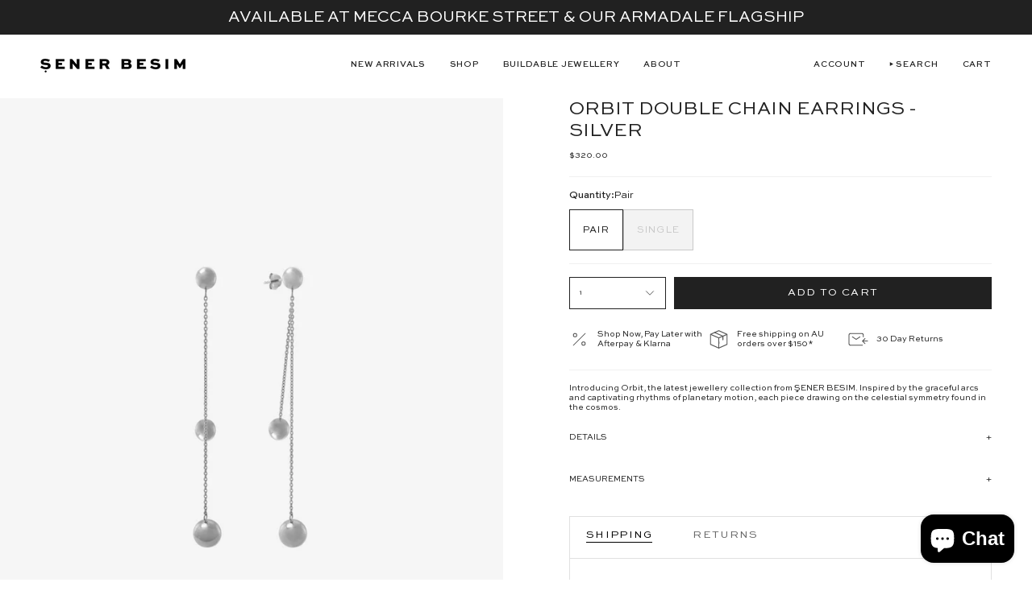

--- FILE ---
content_type: text/html; charset=utf-8
request_url: https://www.senerbesim.com/products/orbit-double-chain-earrings-silver
body_size: 33049
content:
<!doctype html>
<html class="no-js no-touch supports-no-cookies" lang="en">
<head>
    <meta charset="UTF-8">
  <meta http-equiv="X-UA-Compatible" content="IE=edge">
  <meta name="viewport" content="width=device-width, initial-scale=1.0">
  <meta name="theme-color" content="#212121">
  <link rel="canonical" href="https://www.senerbesim.com/products/orbit-double-chain-earrings-silver">
  <link rel="preconnect" href="https://cdn.shopify.com" crossorigin>
  <!-- ======================= sener besim Theme V5.1.3 ========================= --><link rel="preconnect" href="https://fonts.shopifycdn.com" crossorigin><link href="//www.senerbesim.com/cdn/shop/t/86/assets/theme.css?v=25713889227425939151766370589" as="style" rel="preload">
  <link href="//www.senerbesim.com/cdn/shop/t/86/assets/vendor.js?v=93779096473886333451766370589" as="script" rel="preload">
  <link href="//www.senerbesim.com/cdn/shop/t/86/assets/theme.js?v=76068313012163680871766370589" as="script" rel="preload">

    <link rel="icon" type="image/png" href="//www.senerbesim.com/cdn/shop/files/sener_besim_favicon.png?crop=center&height=32&v=1701809724&width=32">
  

  <!-- Title and description ================================================ -->
  
  <title>
    
    ŞENER BESIM | Orbit Double Chain Earrings - Silver
    
    
    
      &ndash; Sener Besim
    
  </title>

  
    <meta name="description" content="The Orbit Series features Gold &amp; Silver earrings, necklaces and rings inspired by planetary motion. Shop online &amp; in-store. FREE shipping on AUS orders over $150. Buy now pay later.">
  

  <meta property="og:site_name" content="Sener Besim">
<meta property="og:url" content="https://www.senerbesim.com/products/orbit-double-chain-earrings-silver">
<meta property="og:title" content="ŞENER BESIM | Orbit Double Chain Earrings - Silver">
<meta property="og:type" content="product">
<meta property="og:description" content="The Orbit Series features Gold &amp; Silver earrings, necklaces and rings inspired by planetary motion. Shop online &amp; in-store. FREE shipping on AUS orders over $150. Buy now pay later."><meta property="og:image" content="http://www.senerbesim.com/cdn/shop/files/132705.png?v=1751858399">
  <meta property="og:image:secure_url" content="https://www.senerbesim.com/cdn/shop/files/132705.png?v=1751858399">
  <meta property="og:image:width" content="3200">
  <meta property="og:image:height" content="4000"><meta property="og:price:amount" content="320.00">
  <meta property="og:price:currency" content="AUD"><meta name="twitter:card" content="summary_large_image">
<meta name="twitter:title" content="ŞENER BESIM | Orbit Double Chain Earrings - Silver">
<meta name="twitter:description" content="The Orbit Series features Gold &amp; Silver earrings, necklaces and rings inspired by planetary motion. Shop online &amp; in-store. FREE shipping on AUS orders over $150. Buy now pay later.">

  <!-- CSS ================================================================== -->

  <link href="//www.senerbesim.com/cdn/shop/t/86/assets/font-settings.css?v=108402064104300302261766370589" rel="stylesheet" type="text/css" media="all" />

  
<style data-shopify>

:root {--scrollbar-width: 0px;





--COLOR-VIDEO-BG: #f2f2f2;
--COLOR-BG-BRIGHTER: #f2f2f2;--COLOR-BG: #ffffff;--COLOR-BG-ALPHA-25: rgba(255, 255, 255, 0.25);
--COLOR-BG-TRANSPARENT: rgba(255, 255, 255, 0);
--COLOR-BG-SECONDARY: #F7F9FA;
--COLOR-BG-SECONDARY-LIGHTEN: #ffffff;
--COLOR-BG-RGB: 255, 255, 255;

--COLOR-TEXT-DARK: #000000;
--COLOR-TEXT: #212121;
--COLOR-TEXT-LIGHT: #646464;


/* === Opacity shades of grey ===*/
--COLOR-A5:  rgba(33, 33, 33, 0.05);
--COLOR-A10: rgba(33, 33, 33, 0.1);
--COLOR-A15: rgba(33, 33, 33, 0.15);
--COLOR-A20: rgba(33, 33, 33, 0.2);
--COLOR-A25: rgba(33, 33, 33, 0.25);
--COLOR-A30: rgba(33, 33, 33, 0.3);
--COLOR-A35: rgba(33, 33, 33, 0.35);
--COLOR-A40: rgba(33, 33, 33, 0.4);
--COLOR-A45: rgba(33, 33, 33, 0.45);
--COLOR-A50: rgba(33, 33, 33, 0.5);
--COLOR-A55: rgba(33, 33, 33, 0.55);
--COLOR-A60: rgba(33, 33, 33, 0.6);
--COLOR-A65: rgba(33, 33, 33, 0.65);
--COLOR-A70: rgba(33, 33, 33, 0.7);
--COLOR-A75: rgba(33, 33, 33, 0.75);
--COLOR-A80: rgba(33, 33, 33, 0.8);
--COLOR-A85: rgba(33, 33, 33, 0.85);
--COLOR-A90: rgba(33, 33, 33, 0.9);
--COLOR-A95: rgba(33, 33, 33, 0.95);

--COLOR-BORDER: rgb(240, 240, 240);
--COLOR-BORDER-LIGHT: #f6f6f6;
--COLOR-BORDER-HAIRLINE: #f7f7f7;
--COLOR-BORDER-DARK: #bdbdbd;/* === Bright color ===*/
--COLOR-PRIMARY: #212121;
--COLOR-PRIMARY-HOVER: #000000;
--COLOR-PRIMARY-FADE: rgba(33, 33, 33, 0.05);
--COLOR-PRIMARY-FADE-HOVER: rgba(33, 33, 33, 0.1);
--COLOR-PRIMARY-LIGHT: #855656;--COLOR-PRIMARY-OPPOSITE: #ffffff;



/* === link Color ===*/
--COLOR-LINK: #212121;
--COLOR-LINK-HOVER: rgba(33, 33, 33, 0.7);
--COLOR-LINK-FADE: rgba(33, 33, 33, 0.05);
--COLOR-LINK-FADE-HOVER: rgba(33, 33, 33, 0.1);--COLOR-LINK-OPPOSITE: #ffffff;


/* === Product grid sale tags ===*/
--COLOR-SALE-BG: #555555;
--COLOR-SALE-TEXT: #ffffff;--COLOR-SALE-TEXT-SECONDARY: #555555;

/* === Product grid badges ===*/
--COLOR-BADGE-BG: #ffffff;
--COLOR-BADGE-TEXT: #212121;

/* === Product sale color ===*/
--COLOR-SALE: #d20000;

/* === Gray background on Product grid items ===*/--filter-bg: 1.0;/* === Helper colors for form error states ===*/
--COLOR-ERROR: #721C24;
--COLOR-ERROR-BG: #F8D7DA;
--COLOR-ERROR-BORDER: #F5C6CB;



  --RADIUS: 0px;
  --RADIUS-SELECT: 0px;

--COLOR-HEADER-BG: #ffffff;--COLOR-HEADER-BG-TRANSPARENT: rgba(255, 255, 255, 0);
--COLOR-HEADER-LINK: #212121;
--COLOR-HEADER-LINK-HOVER: rgba(33, 33, 33, 0.7);

--COLOR-MENU-BG: #ffffff;
--COLOR-MENU-LINK: #212121;
--COLOR-MENU-LINK-HOVER: rgba(33, 33, 33, 0.7);
--COLOR-SUBMENU-BG: #f0f0f0;
--COLOR-SUBMENU-LINK: #212121;
--COLOR-SUBMENU-LINK-HOVER: rgba(33, 33, 33, 0.7);
--COLOR-SUBMENU-TEXT-LIGHT: #5f5f5f;
--COLOR-MENU-TRANSPARENT: #ffffff;
--COLOR-MENU-TRANSPARENT-HOVER: rgba(255, 255, 255, 0.7);

--COLOR-FOOTER-BG: #212121;
--COLOR-FOOTER-TEXT: #ffffff;
--COLOR-FOOTER-TEXT-A35: rgba(255, 255, 255, 0.35);
--COLOR-FOOTER-TEXT-A75: rgba(255, 255, 255, 0.75);
--COLOR-FOOTER-LINK: #ffffff;
--COLOR-FOOTER-LINK-HOVER: rgba(255, 255, 255, 0.7);
--COLOR-FOOTER-BORDER: #212121;

--TRANSPARENT: rgba(255, 255, 255, 0);

/* === Default overlay opacity ===*/
--overlay-opacity: 0;
--underlay-opacity: 1;
--underlay-bg: rgba(0,0,0,0.4);

/* === Custom Cursor ===*/
--ICON-ZOOM-IN: url( "//www.senerbesim.com/cdn/shop/t/86/assets/icon-zoom-in.svg?v=182473373117644429561766370589" );
--ICON-ZOOM-OUT: url( "//www.senerbesim.com/cdn/shop/t/86/assets/icon-zoom-out.svg?v=101497157853986683871766370589" );

/* === Custom Icons ===*/


  
  --ICON-ADD-BAG: url( "//www.senerbesim.com/cdn/shop/t/86/assets/icon-add-bag.svg?v=23763382405227654651766370589" );
  --ICON-ADD-CART: url( "//www.senerbesim.com/cdn/shop/t/86/assets/icon-add-cart.svg?v=3962293684743587821766370589" );
  --ICON-ARROW-LEFT: url( "//www.senerbesim.com/cdn/shop/t/86/assets/icon-arrow-left.svg?v=136066145774695772731766370589" );
  --ICON-ARROW-RIGHT: url( "//www.senerbesim.com/cdn/shop/t/86/assets/icon-arrow-right.svg?v=150928298113663093401766370589" );
  --ICON-SELECT: url("//www.senerbesim.com/cdn/shop/t/86/assets/icon-select.svg?v=167170173659852274001766370589");


--PRODUCT-GRID-ASPECT-RATIO: 140.0%;

/* === Typography ===*/
--FONT-WEIGHT-BODY: 400;
--FONT-WEIGHT-BODY-BOLD: 500;

--FONT-STACK-BODY: "Open Sans", sans-serif;
--FONT-STYLE-BODY: normal;
--FONT-STYLE-BODY-ITALIC: italic;
--FONT-ADJUST-BODY: 0.65;

--FONT-WEIGHT-HEADING: 400;
--FONT-WEIGHT-HEADING-BOLD: 500;

--FONT-STACK-HEADING: "Open Sans", sans-serif;
--FONT-STYLE-HEADING: normal;
--FONT-STYLE-HEADING-ITALIC: italic;
--FONT-ADJUST-HEADING: 0.85;

--FONT-STACK-NAV: "Open Sans", sans-serif;
--FONT-STYLE-NAV: normal;
--FONT-STYLE-NAV-ITALIC: italic;
--FONT-ADJUST-NAV: 0.75;

--FONT-WEIGHT-NAV: 400;
--FONT-WEIGHT-NAV-BOLD: 500;

--FONT-SIZE-BASE: 0.65rem;
--FONT-SIZE-BASE-PERCENT: 0.65;

/* === Parallax ===*/
--PARALLAX-STRENGTH-MIN: 120.0%;
--PARALLAX-STRENGTH-MAX: 130.0%;--COLUMNS: 4;
--COLUMNS-MEDIUM: 3;
--COLUMNS-SMALL: 2;
--COLUMNS-MOBILE: 1;--LAYOUT-OUTER: 50px;
  --LAYOUT-GUTTER: 32px;
  --LAYOUT-OUTER-MEDIUM: 30px;
  --LAYOUT-GUTTER-MEDIUM: 22px;
  --LAYOUT-OUTER-SMALL: 16px;
  --LAYOUT-GUTTER-SMALL: 16px;--base-animation-delay: 0ms;
--line-height-normal: 1.375; /* Equals to line-height: normal; */--SIDEBAR-WIDTH: 288px;
  --SIDEBAR-WIDTH-MEDIUM: 258px;--DRAWER-WIDTH: 380px;--ICON-STROKE-WIDTH: 1px;/* === Button General ===*/
--BTN-FONT-STACK: Figtree, sans-serif;
--BTN-FONT-WEIGHT: 400;
--BTN-FONT-STYLE: normal;
--BTN-FONT-SIZE: 13px;

--BTN-LETTER-SPACING: 0.1em;
--BTN-UPPERCASE: uppercase;
--BTN-TEXT-ARROW-OFFSET: -1px;

/* === Product Titles ===*/
--PRODUCT-TITLE-TRANSFORM: uppercase;

/* === Button Primary ===*/
--BTN-PRIMARY-BORDER-COLOR: #212121;
--BTN-PRIMARY-BG-COLOR: #212121;
--BTN-PRIMARY-TEXT-COLOR: #ffffff;


  --BTN-PRIMARY-BG-COLOR-BRIGHTER: #3b3b3b;


/* === Button Secondary ===*/
--BTN-SECONDARY-BORDER-COLOR: #ab8c52;
--BTN-SECONDARY-BG-COLOR: #ab8c52;
--BTN-SECONDARY-TEXT-COLOR: #ffffff;


  --BTN-SECONDARY-BG-COLOR-BRIGHTER: #9a7e4a;


/* === Button White ===*/
--TEXT-BTN-BORDER-WHITE: #fff;
--TEXT-BTN-BG-WHITE: #fff;
--TEXT-BTN-WHITE: #000;
--TEXT-BTN-BG-WHITE-BRIGHTER: #f2f2f2;

/* === Button Black ===*/
--TEXT-BTN-BG-BLACK: #000;
--TEXT-BTN-BORDER-BLACK: #000;
--TEXT-BTN-BLACK: #fff;
--TEXT-BTN-BG-BLACK-BRIGHTER: #1a1a1a;

/* === Cart Gradient ===*/


  --FREE-SHIPPING-GRADIENT: linear-gradient(to right, var(--COLOR-PRIMARY-LIGHT) 0%, var(--COLOR-PRIMARY) 100%);


}

::backdrop {
  --underlay-opacity: 1;
  --underlay-bg: rgba(0,0,0,0.4);
}
</style>


  <link href="//www.senerbesim.com/cdn/shop/t/86/assets/theme.css?v=25713889227425939151766370589" rel="stylesheet" type="text/css" media="all" />
<link href="//www.senerbesim.com/cdn/shop/t/86/assets/swatches.css?v=157844926215047500451766370589" as="style" rel="preload">
    <link href="//www.senerbesim.com/cdn/shop/t/86/assets/swatches.css?v=157844926215047500451766370589" rel="stylesheet" type="text/css" media="all" />
<style data-shopify>.swatches {
    --black: #000000;--white: #fafafa;--blank: url(//www.senerbesim.com/cdn/shop/files/blank_small.png?v=12464792742274622899);
  }</style>
<script>
    if (window.navigator.userAgent.indexOf('MSIE ') > 0 || window.navigator.userAgent.indexOf('Trident/') > 0) {
      document.documentElement.className = document.documentElement.className + ' ie';

      var scripts = document.getElementsByTagName('script')[0];
      var polyfill = document.createElement("script");
      polyfill.defer = true;
      polyfill.src = "//www.senerbesim.com/cdn/shop/t/86/assets/ie11.js?v=144489047535103983231766370589";

      scripts.parentNode.insertBefore(polyfill, scripts);
    } else {
      document.documentElement.className = document.documentElement.className.replace('no-js', 'js');
    }

    document.documentElement.style.setProperty('--scrollbar-width', `${getScrollbarWidth()}px`);

    function getScrollbarWidth() {
      // Creating invisible container
      const outer = document.createElement('div');
      outer.style.visibility = 'hidden';
      outer.style.overflow = 'scroll'; // forcing scrollbar to appear
      outer.style.msOverflowStyle = 'scrollbar'; // needed for WinJS apps
      document.documentElement.appendChild(outer);

      // Creating inner element and placing it in the container
      const inner = document.createElement('div');
      outer.appendChild(inner);

      // Calculating difference between container's full width and the child width
      const scrollbarWidth = outer.offsetWidth - inner.offsetWidth;

      // Removing temporary elements from the DOM
      outer.parentNode.removeChild(outer);

      return scrollbarWidth;
    }

    let root = '/';
    if (root[root.length - 1] !== '/') {
      root = root + '/';
    }

    window.theme = {
      routes: {
        root: root,
        cart_url: '/cart',
        cart_add_url: '/cart/add',
        cart_change_url: '/cart/change',
        product_recommendations_url: '/recommendations/products',
        predictive_search_url: '/search/suggest',
        addresses_url: '/account/addresses'
      },
      assets: {
        photoswipe: '//www.senerbesim.com/cdn/shop/t/86/assets/photoswipe.js?v=162613001030112971491766370589',
        smoothscroll: '//www.senerbesim.com/cdn/shop/t/86/assets/smoothscroll.js?v=37906625415260927261766370589',
      },
      strings: {
        addToCart: "Add to cart",
        cartAcceptanceError: "You must accept our terms and conditions.",
        soldOut: "Sold Out",
        from: "From",
        preOrder: "Pre-order",
        sale: "Sale",
        subscription: "Subscription",
        unavailable: "Unavailable",
        unitPrice: "Unit price",
        unitPriceSeparator: "per",
        shippingCalcSubmitButton: "Calculate shipping",
        shippingCalcSubmitButtonDisabled: "Calculating...",
        selectValue: "Select value",
        selectColor: "Select color",
        oneColor: "color",
        otherColor: "colors",
        upsellAddToCart: "Add",
        free: "Free",
        swatchesColor: "Color, Colour"
      },
      settings: {
        customerLoggedIn: null ? true : false,
        cartDrawerEnabled: true,
        enableQuickAdd: true,
        enableAnimations: true,
        variantOnSale: true,
      },
      moneyFormat: false ? "${{amount}} AUD" : "${{amount}}",
      moneyWithoutCurrencyFormat: "${{amount}}",
      moneyWithCurrencyFormat: "${{amount}} AUD",
      subtotal: 0,
      info: {
        name: 'sener besim'
      },
      version: '5.1.3'
    };

    if (window.performance) {
      window.performance.mark('init');
    } else {
      window.fastNetworkAndCPU = false;
    }
  </script>

  
    <script src="//www.senerbesim.com/cdn/shopifycloud/storefront/assets/themes_support/shopify_common-5f594365.js" defer="defer"></script>
  

  <!-- Theme Javascript ============================================================== -->
  <script src="//www.senerbesim.com/cdn/shop/t/86/assets/vendor.js?v=93779096473886333451766370589" defer="defer"></script>
  <script src="//www.senerbesim.com/cdn/shop/t/86/assets/theme.js?v=76068313012163680871766370589" defer="defer"></script><!-- Shopify app scripts =========================================================== -->

  <script>window.performance && window.performance.mark && window.performance.mark('shopify.content_for_header.start');</script><meta name="google-site-verification" content="ptlJWD42KKx9L1Cieq8-Et7HhqvgOrGMGzZvGyB18sQ">
<meta name="google-site-verification" content="lt_uN-moQ0eSv9DbvCUTU-YVMHXNwphGx-lUmgP4Zec">
<meta name="google-site-verification" content="RBzQudiCGgo7Y9-zoRuZrY_ICfF_waBYBTVlhjrcXxs">
<meta id="shopify-digital-wallet" name="shopify-digital-wallet" content="/11019378/digital_wallets/dialog">
<meta name="shopify-checkout-api-token" content="6c00350467a9cf5c33154e0722c73ec5">
<meta id="in-context-paypal-metadata" data-shop-id="11019378" data-venmo-supported="false" data-environment="production" data-locale="en_US" data-paypal-v4="true" data-currency="AUD">
<link rel="alternate" type="application/json+oembed" href="https://www.senerbesim.com/products/orbit-double-chain-earrings-silver.oembed">
<script async="async" src="/checkouts/internal/preloads.js?locale=en-AU"></script>
<link rel="preconnect" href="https://shop.app" crossorigin="anonymous">
<script async="async" src="https://shop.app/checkouts/internal/preloads.js?locale=en-AU&shop_id=11019378" crossorigin="anonymous"></script>
<script id="apple-pay-shop-capabilities" type="application/json">{"shopId":11019378,"countryCode":"AU","currencyCode":"AUD","merchantCapabilities":["supports3DS"],"merchantId":"gid:\/\/shopify\/Shop\/11019378","merchantName":"Sener Besim","requiredBillingContactFields":["postalAddress","email","phone"],"requiredShippingContactFields":["postalAddress","email","phone"],"shippingType":"shipping","supportedNetworks":["visa","masterCard","amex","jcb"],"total":{"type":"pending","label":"Sener Besim","amount":"1.00"},"shopifyPaymentsEnabled":true,"supportsSubscriptions":true}</script>
<script id="shopify-features" type="application/json">{"accessToken":"6c00350467a9cf5c33154e0722c73ec5","betas":["rich-media-storefront-analytics"],"domain":"www.senerbesim.com","predictiveSearch":true,"shopId":11019378,"locale":"en"}</script>
<script>var Shopify = Shopify || {};
Shopify.shop = "sener-besim.myshopify.com";
Shopify.locale = "en";
Shopify.currency = {"active":"AUD","rate":"1.0"};
Shopify.country = "AU";
Shopify.theme = {"name":"Copy of SBv1.2","id":133341937719,"schema_name":"Broadcast","schema_version":"5.1.3","theme_store_id":null,"role":"main"};
Shopify.theme.handle = "null";
Shopify.theme.style = {"id":null,"handle":null};
Shopify.cdnHost = "www.senerbesim.com/cdn";
Shopify.routes = Shopify.routes || {};
Shopify.routes.root = "/";</script>
<script type="module">!function(o){(o.Shopify=o.Shopify||{}).modules=!0}(window);</script>
<script>!function(o){function n(){var o=[];function n(){o.push(Array.prototype.slice.apply(arguments))}return n.q=o,n}var t=o.Shopify=o.Shopify||{};t.loadFeatures=n(),t.autoloadFeatures=n()}(window);</script>
<script>
  window.ShopifyPay = window.ShopifyPay || {};
  window.ShopifyPay.apiHost = "shop.app\/pay";
  window.ShopifyPay.redirectState = null;
</script>
<script id="shop-js-analytics" type="application/json">{"pageType":"product"}</script>
<script defer="defer" async type="module" src="//www.senerbesim.com/cdn/shopifycloud/shop-js/modules/v2/client.init-shop-cart-sync_BT-GjEfc.en.esm.js"></script>
<script defer="defer" async type="module" src="//www.senerbesim.com/cdn/shopifycloud/shop-js/modules/v2/chunk.common_D58fp_Oc.esm.js"></script>
<script defer="defer" async type="module" src="//www.senerbesim.com/cdn/shopifycloud/shop-js/modules/v2/chunk.modal_xMitdFEc.esm.js"></script>
<script type="module">
  await import("//www.senerbesim.com/cdn/shopifycloud/shop-js/modules/v2/client.init-shop-cart-sync_BT-GjEfc.en.esm.js");
await import("//www.senerbesim.com/cdn/shopifycloud/shop-js/modules/v2/chunk.common_D58fp_Oc.esm.js");
await import("//www.senerbesim.com/cdn/shopifycloud/shop-js/modules/v2/chunk.modal_xMitdFEc.esm.js");

  window.Shopify.SignInWithShop?.initShopCartSync?.({"fedCMEnabled":true,"windoidEnabled":true});

</script>
<script>
  window.Shopify = window.Shopify || {};
  if (!window.Shopify.featureAssets) window.Shopify.featureAssets = {};
  window.Shopify.featureAssets['shop-js'] = {"shop-cart-sync":["modules/v2/client.shop-cart-sync_DZOKe7Ll.en.esm.js","modules/v2/chunk.common_D58fp_Oc.esm.js","modules/v2/chunk.modal_xMitdFEc.esm.js"],"init-fed-cm":["modules/v2/client.init-fed-cm_B6oLuCjv.en.esm.js","modules/v2/chunk.common_D58fp_Oc.esm.js","modules/v2/chunk.modal_xMitdFEc.esm.js"],"shop-cash-offers":["modules/v2/client.shop-cash-offers_D2sdYoxE.en.esm.js","modules/v2/chunk.common_D58fp_Oc.esm.js","modules/v2/chunk.modal_xMitdFEc.esm.js"],"shop-login-button":["modules/v2/client.shop-login-button_QeVjl5Y3.en.esm.js","modules/v2/chunk.common_D58fp_Oc.esm.js","modules/v2/chunk.modal_xMitdFEc.esm.js"],"pay-button":["modules/v2/client.pay-button_DXTOsIq6.en.esm.js","modules/v2/chunk.common_D58fp_Oc.esm.js","modules/v2/chunk.modal_xMitdFEc.esm.js"],"shop-button":["modules/v2/client.shop-button_DQZHx9pm.en.esm.js","modules/v2/chunk.common_D58fp_Oc.esm.js","modules/v2/chunk.modal_xMitdFEc.esm.js"],"avatar":["modules/v2/client.avatar_BTnouDA3.en.esm.js"],"init-windoid":["modules/v2/client.init-windoid_CR1B-cfM.en.esm.js","modules/v2/chunk.common_D58fp_Oc.esm.js","modules/v2/chunk.modal_xMitdFEc.esm.js"],"init-shop-for-new-customer-accounts":["modules/v2/client.init-shop-for-new-customer-accounts_C_vY_xzh.en.esm.js","modules/v2/client.shop-login-button_QeVjl5Y3.en.esm.js","modules/v2/chunk.common_D58fp_Oc.esm.js","modules/v2/chunk.modal_xMitdFEc.esm.js"],"init-shop-email-lookup-coordinator":["modules/v2/client.init-shop-email-lookup-coordinator_BI7n9ZSv.en.esm.js","modules/v2/chunk.common_D58fp_Oc.esm.js","modules/v2/chunk.modal_xMitdFEc.esm.js"],"init-shop-cart-sync":["modules/v2/client.init-shop-cart-sync_BT-GjEfc.en.esm.js","modules/v2/chunk.common_D58fp_Oc.esm.js","modules/v2/chunk.modal_xMitdFEc.esm.js"],"shop-toast-manager":["modules/v2/client.shop-toast-manager_DiYdP3xc.en.esm.js","modules/v2/chunk.common_D58fp_Oc.esm.js","modules/v2/chunk.modal_xMitdFEc.esm.js"],"init-customer-accounts":["modules/v2/client.init-customer-accounts_D9ZNqS-Q.en.esm.js","modules/v2/client.shop-login-button_QeVjl5Y3.en.esm.js","modules/v2/chunk.common_D58fp_Oc.esm.js","modules/v2/chunk.modal_xMitdFEc.esm.js"],"init-customer-accounts-sign-up":["modules/v2/client.init-customer-accounts-sign-up_iGw4briv.en.esm.js","modules/v2/client.shop-login-button_QeVjl5Y3.en.esm.js","modules/v2/chunk.common_D58fp_Oc.esm.js","modules/v2/chunk.modal_xMitdFEc.esm.js"],"shop-follow-button":["modules/v2/client.shop-follow-button_CqMgW2wH.en.esm.js","modules/v2/chunk.common_D58fp_Oc.esm.js","modules/v2/chunk.modal_xMitdFEc.esm.js"],"checkout-modal":["modules/v2/client.checkout-modal_xHeaAweL.en.esm.js","modules/v2/chunk.common_D58fp_Oc.esm.js","modules/v2/chunk.modal_xMitdFEc.esm.js"],"shop-login":["modules/v2/client.shop-login_D91U-Q7h.en.esm.js","modules/v2/chunk.common_D58fp_Oc.esm.js","modules/v2/chunk.modal_xMitdFEc.esm.js"],"lead-capture":["modules/v2/client.lead-capture_BJmE1dJe.en.esm.js","modules/v2/chunk.common_D58fp_Oc.esm.js","modules/v2/chunk.modal_xMitdFEc.esm.js"],"payment-terms":["modules/v2/client.payment-terms_Ci9AEqFq.en.esm.js","modules/v2/chunk.common_D58fp_Oc.esm.js","modules/v2/chunk.modal_xMitdFEc.esm.js"]};
</script>
<script>(function() {
  var isLoaded = false;
  function asyncLoad() {
    if (isLoaded) return;
    isLoaded = true;
    var urls = ["https:\/\/instafeed.nfcube.com\/cdn\/887611c3c1473ee13e653ac1b93c5d25.js?shop=sener-besim.myshopify.com","https:\/\/campaignified.app\/assets\/script_tags\/newsletter.js?shop=sener-besim.myshopify.com"];
    for (var i = 0; i < urls.length; i++) {
      var s = document.createElement('script');
      s.type = 'text/javascript';
      s.async = true;
      s.src = urls[i];
      var x = document.getElementsByTagName('script')[0];
      x.parentNode.insertBefore(s, x);
    }
  };
  if(window.attachEvent) {
    window.attachEvent('onload', asyncLoad);
  } else {
    window.addEventListener('load', asyncLoad, false);
  }
})();</script>
<script id="__st">var __st={"a":11019378,"offset":39600,"reqid":"b0e49e5b-025c-4168-b66d-eb66f4cb8221-1769072662","pageurl":"www.senerbesim.com\/products\/orbit-double-chain-earrings-silver","u":"0e426e9f5f31","p":"product","rtyp":"product","rid":6759844511799};</script>
<script>window.ShopifyPaypalV4VisibilityTracking = true;</script>
<script id="captcha-bootstrap">!function(){'use strict';const t='contact',e='account',n='new_comment',o=[[t,t],['blogs',n],['comments',n],[t,'customer']],c=[[e,'customer_login'],[e,'guest_login'],[e,'recover_customer_password'],[e,'create_customer']],r=t=>t.map((([t,e])=>`form[action*='/${t}']:not([data-nocaptcha='true']) input[name='form_type'][value='${e}']`)).join(','),a=t=>()=>t?[...document.querySelectorAll(t)].map((t=>t.form)):[];function s(){const t=[...o],e=r(t);return a(e)}const i='password',u='form_key',d=['recaptcha-v3-token','g-recaptcha-response','h-captcha-response',i],f=()=>{try{return window.sessionStorage}catch{return}},m='__shopify_v',_=t=>t.elements[u];function p(t,e,n=!1){try{const o=window.sessionStorage,c=JSON.parse(o.getItem(e)),{data:r}=function(t){const{data:e,action:n}=t;return t[m]||n?{data:e,action:n}:{data:t,action:n}}(c);for(const[e,n]of Object.entries(r))t.elements[e]&&(t.elements[e].value=n);n&&o.removeItem(e)}catch(o){console.error('form repopulation failed',{error:o})}}const l='form_type',E='cptcha';function T(t){t.dataset[E]=!0}const w=window,h=w.document,L='Shopify',v='ce_forms',y='captcha';let A=!1;((t,e)=>{const n=(g='f06e6c50-85a8-45c8-87d0-21a2b65856fe',I='https://cdn.shopify.com/shopifycloud/storefront-forms-hcaptcha/ce_storefront_forms_captcha_hcaptcha.v1.5.2.iife.js',D={infoText:'Protected by hCaptcha',privacyText:'Privacy',termsText:'Terms'},(t,e,n)=>{const o=w[L][v],c=o.bindForm;if(c)return c(t,g,e,D).then(n);var r;o.q.push([[t,g,e,D],n]),r=I,A||(h.body.append(Object.assign(h.createElement('script'),{id:'captcha-provider',async:!0,src:r})),A=!0)});var g,I,D;w[L]=w[L]||{},w[L][v]=w[L][v]||{},w[L][v].q=[],w[L][y]=w[L][y]||{},w[L][y].protect=function(t,e){n(t,void 0,e),T(t)},Object.freeze(w[L][y]),function(t,e,n,w,h,L){const[v,y,A,g]=function(t,e,n){const i=e?o:[],u=t?c:[],d=[...i,...u],f=r(d),m=r(i),_=r(d.filter((([t,e])=>n.includes(e))));return[a(f),a(m),a(_),s()]}(w,h,L),I=t=>{const e=t.target;return e instanceof HTMLFormElement?e:e&&e.form},D=t=>v().includes(t);t.addEventListener('submit',(t=>{const e=I(t);if(!e)return;const n=D(e)&&!e.dataset.hcaptchaBound&&!e.dataset.recaptchaBound,o=_(e),c=g().includes(e)&&(!o||!o.value);(n||c)&&t.preventDefault(),c&&!n&&(function(t){try{if(!f())return;!function(t){const e=f();if(!e)return;const n=_(t);if(!n)return;const o=n.value;o&&e.removeItem(o)}(t);const e=Array.from(Array(32),(()=>Math.random().toString(36)[2])).join('');!function(t,e){_(t)||t.append(Object.assign(document.createElement('input'),{type:'hidden',name:u})),t.elements[u].value=e}(t,e),function(t,e){const n=f();if(!n)return;const o=[...t.querySelectorAll(`input[type='${i}']`)].map((({name:t})=>t)),c=[...d,...o],r={};for(const[a,s]of new FormData(t).entries())c.includes(a)||(r[a]=s);n.setItem(e,JSON.stringify({[m]:1,action:t.action,data:r}))}(t,e)}catch(e){console.error('failed to persist form',e)}}(e),e.submit())}));const S=(t,e)=>{t&&!t.dataset[E]&&(n(t,e.some((e=>e===t))),T(t))};for(const o of['focusin','change'])t.addEventListener(o,(t=>{const e=I(t);D(e)&&S(e,y())}));const B=e.get('form_key'),M=e.get(l),P=B&&M;t.addEventListener('DOMContentLoaded',(()=>{const t=y();if(P)for(const e of t)e.elements[l].value===M&&p(e,B);[...new Set([...A(),...v().filter((t=>'true'===t.dataset.shopifyCaptcha))])].forEach((e=>S(e,t)))}))}(h,new URLSearchParams(w.location.search),n,t,e,['guest_login'])})(!0,!0)}();</script>
<script integrity="sha256-4kQ18oKyAcykRKYeNunJcIwy7WH5gtpwJnB7kiuLZ1E=" data-source-attribution="shopify.loadfeatures" defer="defer" src="//www.senerbesim.com/cdn/shopifycloud/storefront/assets/storefront/load_feature-a0a9edcb.js" crossorigin="anonymous"></script>
<script crossorigin="anonymous" defer="defer" src="//www.senerbesim.com/cdn/shopifycloud/storefront/assets/shopify_pay/storefront-65b4c6d7.js?v=20250812"></script>
<script data-source-attribution="shopify.dynamic_checkout.dynamic.init">var Shopify=Shopify||{};Shopify.PaymentButton=Shopify.PaymentButton||{isStorefrontPortableWallets:!0,init:function(){window.Shopify.PaymentButton.init=function(){};var t=document.createElement("script");t.src="https://www.senerbesim.com/cdn/shopifycloud/portable-wallets/latest/portable-wallets.en.js",t.type="module",document.head.appendChild(t)}};
</script>
<script data-source-attribution="shopify.dynamic_checkout.buyer_consent">
  function portableWalletsHideBuyerConsent(e){var t=document.getElementById("shopify-buyer-consent"),n=document.getElementById("shopify-subscription-policy-button");t&&n&&(t.classList.add("hidden"),t.setAttribute("aria-hidden","true"),n.removeEventListener("click",e))}function portableWalletsShowBuyerConsent(e){var t=document.getElementById("shopify-buyer-consent"),n=document.getElementById("shopify-subscription-policy-button");t&&n&&(t.classList.remove("hidden"),t.removeAttribute("aria-hidden"),n.addEventListener("click",e))}window.Shopify?.PaymentButton&&(window.Shopify.PaymentButton.hideBuyerConsent=portableWalletsHideBuyerConsent,window.Shopify.PaymentButton.showBuyerConsent=portableWalletsShowBuyerConsent);
</script>
<script data-source-attribution="shopify.dynamic_checkout.cart.bootstrap">document.addEventListener("DOMContentLoaded",(function(){function t(){return document.querySelector("shopify-accelerated-checkout-cart, shopify-accelerated-checkout")}if(t())Shopify.PaymentButton.init();else{new MutationObserver((function(e,n){t()&&(Shopify.PaymentButton.init(),n.disconnect())})).observe(document.body,{childList:!0,subtree:!0})}}));
</script>
<link id="shopify-accelerated-checkout-styles" rel="stylesheet" media="screen" href="https://www.senerbesim.com/cdn/shopifycloud/portable-wallets/latest/accelerated-checkout-backwards-compat.css" crossorigin="anonymous">
<style id="shopify-accelerated-checkout-cart">
        #shopify-buyer-consent {
  margin-top: 1em;
  display: inline-block;
  width: 100%;
}

#shopify-buyer-consent.hidden {
  display: none;
}

#shopify-subscription-policy-button {
  background: none;
  border: none;
  padding: 0;
  text-decoration: underline;
  font-size: inherit;
  cursor: pointer;
}

#shopify-subscription-policy-button::before {
  box-shadow: none;
}

      </style>
<script id="sections-script" data-sections="footer" defer="defer" src="//www.senerbesim.com/cdn/shop/t/86/compiled_assets/scripts.js?v=18718"></script>
<script>window.performance && window.performance.mark && window.performance.mark('shopify.content_for_header.end');</script>

<script src="https://cdn.shopify.com/extensions/019ada43-5df6-753c-a62c-4e6f335155c8/sesami-booking-app-102/assets/sesami-main.js" type="text/javascript" defer="defer"></script>
<link href="https://cdn.shopify.com/extensions/019ada43-5df6-753c-a62c-4e6f335155c8/sesami-booking-app-102/assets/sesami-components.css" rel="stylesheet" type="text/css" media="all">
<script src="https://cdn.shopify.com/extensions/e8878072-2f6b-4e89-8082-94b04320908d/inbox-1254/assets/inbox-chat-loader.js" type="text/javascript" defer="defer"></script>
<link href="https://monorail-edge.shopifysvc.com" rel="dns-prefetch">
<script>(function(){if ("sendBeacon" in navigator && "performance" in window) {try {var session_token_from_headers = performance.getEntriesByType('navigation')[0].serverTiming.find(x => x.name == '_s').description;} catch {var session_token_from_headers = undefined;}var session_cookie_matches = document.cookie.match(/_shopify_s=([^;]*)/);var session_token_from_cookie = session_cookie_matches && session_cookie_matches.length === 2 ? session_cookie_matches[1] : "";var session_token = session_token_from_headers || session_token_from_cookie || "";function handle_abandonment_event(e) {var entries = performance.getEntries().filter(function(entry) {return /monorail-edge.shopifysvc.com/.test(entry.name);});if (!window.abandonment_tracked && entries.length === 0) {window.abandonment_tracked = true;var currentMs = Date.now();var navigation_start = performance.timing.navigationStart;var payload = {shop_id: 11019378,url: window.location.href,navigation_start,duration: currentMs - navigation_start,session_token,page_type: "product"};window.navigator.sendBeacon("https://monorail-edge.shopifysvc.com/v1/produce", JSON.stringify({schema_id: "online_store_buyer_site_abandonment/1.1",payload: payload,metadata: {event_created_at_ms: currentMs,event_sent_at_ms: currentMs}}));}}window.addEventListener('pagehide', handle_abandonment_event);}}());</script>
<script id="web-pixels-manager-setup">(function e(e,d,r,n,o){if(void 0===o&&(o={}),!Boolean(null===(a=null===(i=window.Shopify)||void 0===i?void 0:i.analytics)||void 0===a?void 0:a.replayQueue)){var i,a;window.Shopify=window.Shopify||{};var t=window.Shopify;t.analytics=t.analytics||{};var s=t.analytics;s.replayQueue=[],s.publish=function(e,d,r){return s.replayQueue.push([e,d,r]),!0};try{self.performance.mark("wpm:start")}catch(e){}var l=function(){var e={modern:/Edge?\/(1{2}[4-9]|1[2-9]\d|[2-9]\d{2}|\d{4,})\.\d+(\.\d+|)|Firefox\/(1{2}[4-9]|1[2-9]\d|[2-9]\d{2}|\d{4,})\.\d+(\.\d+|)|Chrom(ium|e)\/(9{2}|\d{3,})\.\d+(\.\d+|)|(Maci|X1{2}).+ Version\/(15\.\d+|(1[6-9]|[2-9]\d|\d{3,})\.\d+)([,.]\d+|)( \(\w+\)|)( Mobile\/\w+|) Safari\/|Chrome.+OPR\/(9{2}|\d{3,})\.\d+\.\d+|(CPU[ +]OS|iPhone[ +]OS|CPU[ +]iPhone|CPU IPhone OS|CPU iPad OS)[ +]+(15[._]\d+|(1[6-9]|[2-9]\d|\d{3,})[._]\d+)([._]\d+|)|Android:?[ /-](13[3-9]|1[4-9]\d|[2-9]\d{2}|\d{4,})(\.\d+|)(\.\d+|)|Android.+Firefox\/(13[5-9]|1[4-9]\d|[2-9]\d{2}|\d{4,})\.\d+(\.\d+|)|Android.+Chrom(ium|e)\/(13[3-9]|1[4-9]\d|[2-9]\d{2}|\d{4,})\.\d+(\.\d+|)|SamsungBrowser\/([2-9]\d|\d{3,})\.\d+/,legacy:/Edge?\/(1[6-9]|[2-9]\d|\d{3,})\.\d+(\.\d+|)|Firefox\/(5[4-9]|[6-9]\d|\d{3,})\.\d+(\.\d+|)|Chrom(ium|e)\/(5[1-9]|[6-9]\d|\d{3,})\.\d+(\.\d+|)([\d.]+$|.*Safari\/(?![\d.]+ Edge\/[\d.]+$))|(Maci|X1{2}).+ Version\/(10\.\d+|(1[1-9]|[2-9]\d|\d{3,})\.\d+)([,.]\d+|)( \(\w+\)|)( Mobile\/\w+|) Safari\/|Chrome.+OPR\/(3[89]|[4-9]\d|\d{3,})\.\d+\.\d+|(CPU[ +]OS|iPhone[ +]OS|CPU[ +]iPhone|CPU IPhone OS|CPU iPad OS)[ +]+(10[._]\d+|(1[1-9]|[2-9]\d|\d{3,})[._]\d+)([._]\d+|)|Android:?[ /-](13[3-9]|1[4-9]\d|[2-9]\d{2}|\d{4,})(\.\d+|)(\.\d+|)|Mobile Safari.+OPR\/([89]\d|\d{3,})\.\d+\.\d+|Android.+Firefox\/(13[5-9]|1[4-9]\d|[2-9]\d{2}|\d{4,})\.\d+(\.\d+|)|Android.+Chrom(ium|e)\/(13[3-9]|1[4-9]\d|[2-9]\d{2}|\d{4,})\.\d+(\.\d+|)|Android.+(UC? ?Browser|UCWEB|U3)[ /]?(15\.([5-9]|\d{2,})|(1[6-9]|[2-9]\d|\d{3,})\.\d+)\.\d+|SamsungBrowser\/(5\.\d+|([6-9]|\d{2,})\.\d+)|Android.+MQ{2}Browser\/(14(\.(9|\d{2,})|)|(1[5-9]|[2-9]\d|\d{3,})(\.\d+|))(\.\d+|)|K[Aa][Ii]OS\/(3\.\d+|([4-9]|\d{2,})\.\d+)(\.\d+|)/},d=e.modern,r=e.legacy,n=navigator.userAgent;return n.match(d)?"modern":n.match(r)?"legacy":"unknown"}(),u="modern"===l?"modern":"legacy",c=(null!=n?n:{modern:"",legacy:""})[u],f=function(e){return[e.baseUrl,"/wpm","/b",e.hashVersion,"modern"===e.buildTarget?"m":"l",".js"].join("")}({baseUrl:d,hashVersion:r,buildTarget:u}),m=function(e){var d=e.version,r=e.bundleTarget,n=e.surface,o=e.pageUrl,i=e.monorailEndpoint;return{emit:function(e){var a=e.status,t=e.errorMsg,s=(new Date).getTime(),l=JSON.stringify({metadata:{event_sent_at_ms:s},events:[{schema_id:"web_pixels_manager_load/3.1",payload:{version:d,bundle_target:r,page_url:o,status:a,surface:n,error_msg:t},metadata:{event_created_at_ms:s}}]});if(!i)return console&&console.warn&&console.warn("[Web Pixels Manager] No Monorail endpoint provided, skipping logging."),!1;try{return self.navigator.sendBeacon.bind(self.navigator)(i,l)}catch(e){}var u=new XMLHttpRequest;try{return u.open("POST",i,!0),u.setRequestHeader("Content-Type","text/plain"),u.send(l),!0}catch(e){return console&&console.warn&&console.warn("[Web Pixels Manager] Got an unhandled error while logging to Monorail."),!1}}}}({version:r,bundleTarget:l,surface:e.surface,pageUrl:self.location.href,monorailEndpoint:e.monorailEndpoint});try{o.browserTarget=l,function(e){var d=e.src,r=e.async,n=void 0===r||r,o=e.onload,i=e.onerror,a=e.sri,t=e.scriptDataAttributes,s=void 0===t?{}:t,l=document.createElement("script"),u=document.querySelector("head"),c=document.querySelector("body");if(l.async=n,l.src=d,a&&(l.integrity=a,l.crossOrigin="anonymous"),s)for(var f in s)if(Object.prototype.hasOwnProperty.call(s,f))try{l.dataset[f]=s[f]}catch(e){}if(o&&l.addEventListener("load",o),i&&l.addEventListener("error",i),u)u.appendChild(l);else{if(!c)throw new Error("Did not find a head or body element to append the script");c.appendChild(l)}}({src:f,async:!0,onload:function(){if(!function(){var e,d;return Boolean(null===(d=null===(e=window.Shopify)||void 0===e?void 0:e.analytics)||void 0===d?void 0:d.initialized)}()){var d=window.webPixelsManager.init(e)||void 0;if(d){var r=window.Shopify.analytics;r.replayQueue.forEach((function(e){var r=e[0],n=e[1],o=e[2];d.publishCustomEvent(r,n,o)})),r.replayQueue=[],r.publish=d.publishCustomEvent,r.visitor=d.visitor,r.initialized=!0}}},onerror:function(){return m.emit({status:"failed",errorMsg:"".concat(f," has failed to load")})},sri:function(e){var d=/^sha384-[A-Za-z0-9+/=]+$/;return"string"==typeof e&&d.test(e)}(c)?c:"",scriptDataAttributes:o}),m.emit({status:"loading"})}catch(e){m.emit({status:"failed",errorMsg:(null==e?void 0:e.message)||"Unknown error"})}}})({shopId: 11019378,storefrontBaseUrl: "https://www.senerbesim.com",extensionsBaseUrl: "https://extensions.shopifycdn.com/cdn/shopifycloud/web-pixels-manager",monorailEndpoint: "https://monorail-edge.shopifysvc.com/unstable/produce_batch",surface: "storefront-renderer",enabledBetaFlags: ["2dca8a86"],webPixelsConfigList: [{"id":"1011744823","configuration":"{\"accountID\":\"8f1edcab-da6e-40fc-b779-bc17b6c756fd\",\"endpoint\":\"https:\/\/m.moast.io\/apps\/moast\/event\"}","eventPayloadVersion":"v1","runtimeContext":"STRICT","scriptVersion":"f0586dad335268df5f6073df999a20f8","type":"APP","apiClientId":108560121857,"privacyPurposes":["ANALYTICS","MARKETING","SALE_OF_DATA"],"dataSharingAdjustments":{"protectedCustomerApprovalScopes":["read_customer_address","read_customer_email","read_customer_name","read_customer_personal_data","read_customer_phone"]}},{"id":"992575543","configuration":"{\"pixelCode\":\"D4AHTPJC77U6GUHHRFM0\"}","eventPayloadVersion":"v1","runtimeContext":"STRICT","scriptVersion":"22e92c2ad45662f435e4801458fb78cc","type":"APP","apiClientId":4383523,"privacyPurposes":["ANALYTICS","MARKETING","SALE_OF_DATA"],"dataSharingAdjustments":{"protectedCustomerApprovalScopes":["read_customer_address","read_customer_email","read_customer_name","read_customer_personal_data","read_customer_phone"]}},{"id":"905314359","configuration":"{\"accountID\":\"Rww6Vx\",\"webPixelConfig\":\"eyJlbmFibGVBZGRlZFRvQ2FydEV2ZW50cyI6IHRydWV9\"}","eventPayloadVersion":"v1","runtimeContext":"STRICT","scriptVersion":"524f6c1ee37bacdca7657a665bdca589","type":"APP","apiClientId":123074,"privacyPurposes":["ANALYTICS","MARKETING"],"dataSharingAdjustments":{"protectedCustomerApprovalScopes":["read_customer_address","read_customer_email","read_customer_name","read_customer_personal_data","read_customer_phone"]}},{"id":"338460727","configuration":"{\"config\":\"{\\\"google_tag_ids\\\":[\\\"G-K3ESZ16P97\\\",\\\"GT-PHX48SC\\\"],\\\"target_country\\\":\\\"AU\\\",\\\"gtag_events\\\":[{\\\"type\\\":\\\"search\\\",\\\"action_label\\\":\\\"G-K3ESZ16P97\\\"},{\\\"type\\\":\\\"begin_checkout\\\",\\\"action_label\\\":\\\"G-K3ESZ16P97\\\"},{\\\"type\\\":\\\"view_item\\\",\\\"action_label\\\":[\\\"G-K3ESZ16P97\\\",\\\"MC-VR9ZS4232H\\\"]},{\\\"type\\\":\\\"purchase\\\",\\\"action_label\\\":[\\\"G-K3ESZ16P97\\\",\\\"MC-VR9ZS4232H\\\"]},{\\\"type\\\":\\\"page_view\\\",\\\"action_label\\\":[\\\"G-K3ESZ16P97\\\",\\\"MC-VR9ZS4232H\\\"]},{\\\"type\\\":\\\"add_payment_info\\\",\\\"action_label\\\":\\\"G-K3ESZ16P97\\\"},{\\\"type\\\":\\\"add_to_cart\\\",\\\"action_label\\\":\\\"G-K3ESZ16P97\\\"}],\\\"enable_monitoring_mode\\\":false}\"}","eventPayloadVersion":"v1","runtimeContext":"OPEN","scriptVersion":"b2a88bafab3e21179ed38636efcd8a93","type":"APP","apiClientId":1780363,"privacyPurposes":[],"dataSharingAdjustments":{"protectedCustomerApprovalScopes":["read_customer_address","read_customer_email","read_customer_name","read_customer_personal_data","read_customer_phone"]}},{"id":"114688055","configuration":"{\"pixel_id\":\"235653177609995\",\"pixel_type\":\"facebook_pixel\",\"metaapp_system_user_token\":\"-\"}","eventPayloadVersion":"v1","runtimeContext":"OPEN","scriptVersion":"ca16bc87fe92b6042fbaa3acc2fbdaa6","type":"APP","apiClientId":2329312,"privacyPurposes":["ANALYTICS","MARKETING","SALE_OF_DATA"],"dataSharingAdjustments":{"protectedCustomerApprovalScopes":["read_customer_address","read_customer_email","read_customer_name","read_customer_personal_data","read_customer_phone"]}},{"id":"57507895","configuration":"{\"tagID\":\"2612710310926\"}","eventPayloadVersion":"v1","runtimeContext":"STRICT","scriptVersion":"18031546ee651571ed29edbe71a3550b","type":"APP","apiClientId":3009811,"privacyPurposes":["ANALYTICS","MARKETING","SALE_OF_DATA"],"dataSharingAdjustments":{"protectedCustomerApprovalScopes":["read_customer_address","read_customer_email","read_customer_name","read_customer_personal_data","read_customer_phone"]}},{"id":"shopify-app-pixel","configuration":"{}","eventPayloadVersion":"v1","runtimeContext":"STRICT","scriptVersion":"0450","apiClientId":"shopify-pixel","type":"APP","privacyPurposes":["ANALYTICS","MARKETING"]},{"id":"shopify-custom-pixel","eventPayloadVersion":"v1","runtimeContext":"LAX","scriptVersion":"0450","apiClientId":"shopify-pixel","type":"CUSTOM","privacyPurposes":["ANALYTICS","MARKETING"]}],isMerchantRequest: false,initData: {"shop":{"name":"Sener Besim","paymentSettings":{"currencyCode":"AUD"},"myshopifyDomain":"sener-besim.myshopify.com","countryCode":"AU","storefrontUrl":"https:\/\/www.senerbesim.com"},"customer":null,"cart":null,"checkout":null,"productVariants":[{"price":{"amount":320.0,"currencyCode":"AUD"},"product":{"title":"Orbit Double Chain Earrings - Silver","vendor":"Sener Besim","id":"6759844511799","untranslatedTitle":"Orbit Double Chain Earrings - Silver","url":"\/products\/orbit-double-chain-earrings-silver","type":"Earrings"},"id":"40595242942519","image":{"src":"\/\/www.senerbesim.com\/cdn\/shop\/files\/132705.png?v=1751858399"},"sku":"132705P","title":"Pair","untranslatedTitle":"Pair"},{"price":{"amount":320.0,"currencyCode":"AUD"},"product":{"title":"Orbit Double Chain Earrings - Silver","vendor":"Sener Besim","id":"6759844511799","untranslatedTitle":"Orbit Double Chain Earrings - Silver","url":"\/products\/orbit-double-chain-earrings-silver","type":"Earrings"},"id":"40595242975287","image":{"src":"\/\/www.senerbesim.com\/cdn\/shop\/files\/132705.png?v=1751858399"},"sku":"132705S","title":"Single","untranslatedTitle":"Single"}],"purchasingCompany":null},},"https://www.senerbesim.com/cdn","fcfee988w5aeb613cpc8e4bc33m6693e112",{"modern":"","legacy":""},{"shopId":"11019378","storefrontBaseUrl":"https:\/\/www.senerbesim.com","extensionBaseUrl":"https:\/\/extensions.shopifycdn.com\/cdn\/shopifycloud\/web-pixels-manager","surface":"storefront-renderer","enabledBetaFlags":"[\"2dca8a86\"]","isMerchantRequest":"false","hashVersion":"fcfee988w5aeb613cpc8e4bc33m6693e112","publish":"custom","events":"[[\"page_viewed\",{}],[\"product_viewed\",{\"productVariant\":{\"price\":{\"amount\":320.0,\"currencyCode\":\"AUD\"},\"product\":{\"title\":\"Orbit Double Chain Earrings - Silver\",\"vendor\":\"Sener Besim\",\"id\":\"6759844511799\",\"untranslatedTitle\":\"Orbit Double Chain Earrings - Silver\",\"url\":\"\/products\/orbit-double-chain-earrings-silver\",\"type\":\"Earrings\"},\"id\":\"40595242942519\",\"image\":{\"src\":\"\/\/www.senerbesim.com\/cdn\/shop\/files\/132705.png?v=1751858399\"},\"sku\":\"132705P\",\"title\":\"Pair\",\"untranslatedTitle\":\"Pair\"}}]]"});</script><script>
  window.ShopifyAnalytics = window.ShopifyAnalytics || {};
  window.ShopifyAnalytics.meta = window.ShopifyAnalytics.meta || {};
  window.ShopifyAnalytics.meta.currency = 'AUD';
  var meta = {"product":{"id":6759844511799,"gid":"gid:\/\/shopify\/Product\/6759844511799","vendor":"Sener Besim","type":"Earrings","handle":"orbit-double-chain-earrings-silver","variants":[{"id":40595242942519,"price":32000,"name":"Orbit Double Chain Earrings - Silver - Pair","public_title":"Pair","sku":"132705P"},{"id":40595242975287,"price":32000,"name":"Orbit Double Chain Earrings - Silver - Single","public_title":"Single","sku":"132705S"}],"remote":false},"page":{"pageType":"product","resourceType":"product","resourceId":6759844511799,"requestId":"b0e49e5b-025c-4168-b66d-eb66f4cb8221-1769072662"}};
  for (var attr in meta) {
    window.ShopifyAnalytics.meta[attr] = meta[attr];
  }
</script>
<script class="analytics">
  (function () {
    var customDocumentWrite = function(content) {
      var jquery = null;

      if (window.jQuery) {
        jquery = window.jQuery;
      } else if (window.Checkout && window.Checkout.$) {
        jquery = window.Checkout.$;
      }

      if (jquery) {
        jquery('body').append(content);
      }
    };

    var hasLoggedConversion = function(token) {
      if (token) {
        return document.cookie.indexOf('loggedConversion=' + token) !== -1;
      }
      return false;
    }

    var setCookieIfConversion = function(token) {
      if (token) {
        var twoMonthsFromNow = new Date(Date.now());
        twoMonthsFromNow.setMonth(twoMonthsFromNow.getMonth() + 2);

        document.cookie = 'loggedConversion=' + token + '; expires=' + twoMonthsFromNow;
      }
    }

    var trekkie = window.ShopifyAnalytics.lib = window.trekkie = window.trekkie || [];
    if (trekkie.integrations) {
      return;
    }
    trekkie.methods = [
      'identify',
      'page',
      'ready',
      'track',
      'trackForm',
      'trackLink'
    ];
    trekkie.factory = function(method) {
      return function() {
        var args = Array.prototype.slice.call(arguments);
        args.unshift(method);
        trekkie.push(args);
        return trekkie;
      };
    };
    for (var i = 0; i < trekkie.methods.length; i++) {
      var key = trekkie.methods[i];
      trekkie[key] = trekkie.factory(key);
    }
    trekkie.load = function(config) {
      trekkie.config = config || {};
      trekkie.config.initialDocumentCookie = document.cookie;
      var first = document.getElementsByTagName('script')[0];
      var script = document.createElement('script');
      script.type = 'text/javascript';
      script.onerror = function(e) {
        var scriptFallback = document.createElement('script');
        scriptFallback.type = 'text/javascript';
        scriptFallback.onerror = function(error) {
                var Monorail = {
      produce: function produce(monorailDomain, schemaId, payload) {
        var currentMs = new Date().getTime();
        var event = {
          schema_id: schemaId,
          payload: payload,
          metadata: {
            event_created_at_ms: currentMs,
            event_sent_at_ms: currentMs
          }
        };
        return Monorail.sendRequest("https://" + monorailDomain + "/v1/produce", JSON.stringify(event));
      },
      sendRequest: function sendRequest(endpointUrl, payload) {
        // Try the sendBeacon API
        if (window && window.navigator && typeof window.navigator.sendBeacon === 'function' && typeof window.Blob === 'function' && !Monorail.isIos12()) {
          var blobData = new window.Blob([payload], {
            type: 'text/plain'
          });

          if (window.navigator.sendBeacon(endpointUrl, blobData)) {
            return true;
          } // sendBeacon was not successful

        } // XHR beacon

        var xhr = new XMLHttpRequest();

        try {
          xhr.open('POST', endpointUrl);
          xhr.setRequestHeader('Content-Type', 'text/plain');
          xhr.send(payload);
        } catch (e) {
          console.log(e);
        }

        return false;
      },
      isIos12: function isIos12() {
        return window.navigator.userAgent.lastIndexOf('iPhone; CPU iPhone OS 12_') !== -1 || window.navigator.userAgent.lastIndexOf('iPad; CPU OS 12_') !== -1;
      }
    };
    Monorail.produce('monorail-edge.shopifysvc.com',
      'trekkie_storefront_load_errors/1.1',
      {shop_id: 11019378,
      theme_id: 133341937719,
      app_name: "storefront",
      context_url: window.location.href,
      source_url: "//www.senerbesim.com/cdn/s/trekkie.storefront.1bbfab421998800ff09850b62e84b8915387986d.min.js"});

        };
        scriptFallback.async = true;
        scriptFallback.src = '//www.senerbesim.com/cdn/s/trekkie.storefront.1bbfab421998800ff09850b62e84b8915387986d.min.js';
        first.parentNode.insertBefore(scriptFallback, first);
      };
      script.async = true;
      script.src = '//www.senerbesim.com/cdn/s/trekkie.storefront.1bbfab421998800ff09850b62e84b8915387986d.min.js';
      first.parentNode.insertBefore(script, first);
    };
    trekkie.load(
      {"Trekkie":{"appName":"storefront","development":false,"defaultAttributes":{"shopId":11019378,"isMerchantRequest":null,"themeId":133341937719,"themeCityHash":"14682966700390825853","contentLanguage":"en","currency":"AUD","eventMetadataId":"992722d9-2ef5-4078-8b5a-e82ec3d5b62c"},"isServerSideCookieWritingEnabled":true,"monorailRegion":"shop_domain","enabledBetaFlags":["65f19447"]},"Session Attribution":{},"S2S":{"facebookCapiEnabled":false,"source":"trekkie-storefront-renderer","apiClientId":580111}}
    );

    var loaded = false;
    trekkie.ready(function() {
      if (loaded) return;
      loaded = true;

      window.ShopifyAnalytics.lib = window.trekkie;

      var originalDocumentWrite = document.write;
      document.write = customDocumentWrite;
      try { window.ShopifyAnalytics.merchantGoogleAnalytics.call(this); } catch(error) {};
      document.write = originalDocumentWrite;

      window.ShopifyAnalytics.lib.page(null,{"pageType":"product","resourceType":"product","resourceId":6759844511799,"requestId":"b0e49e5b-025c-4168-b66d-eb66f4cb8221-1769072662","shopifyEmitted":true});

      var match = window.location.pathname.match(/checkouts\/(.+)\/(thank_you|post_purchase)/)
      var token = match? match[1]: undefined;
      if (!hasLoggedConversion(token)) {
        setCookieIfConversion(token);
        window.ShopifyAnalytics.lib.track("Viewed Product",{"currency":"AUD","variantId":40595242942519,"productId":6759844511799,"productGid":"gid:\/\/shopify\/Product\/6759844511799","name":"Orbit Double Chain Earrings - Silver - Pair","price":"320.00","sku":"132705P","brand":"Sener Besim","variant":"Pair","category":"Earrings","nonInteraction":true,"remote":false},undefined,undefined,{"shopifyEmitted":true});
      window.ShopifyAnalytics.lib.track("monorail:\/\/trekkie_storefront_viewed_product\/1.1",{"currency":"AUD","variantId":40595242942519,"productId":6759844511799,"productGid":"gid:\/\/shopify\/Product\/6759844511799","name":"Orbit Double Chain Earrings - Silver - Pair","price":"320.00","sku":"132705P","brand":"Sener Besim","variant":"Pair","category":"Earrings","nonInteraction":true,"remote":false,"referer":"https:\/\/www.senerbesim.com\/products\/orbit-double-chain-earrings-silver"});
      }
    });


        var eventsListenerScript = document.createElement('script');
        eventsListenerScript.async = true;
        eventsListenerScript.src = "//www.senerbesim.com/cdn/shopifycloud/storefront/assets/shop_events_listener-3da45d37.js";
        document.getElementsByTagName('head')[0].appendChild(eventsListenerScript);

})();</script>
  <script>
  if (!window.ga || (window.ga && typeof window.ga !== 'function')) {
    window.ga = function ga() {
      (window.ga.q = window.ga.q || []).push(arguments);
      if (window.Shopify && window.Shopify.analytics && typeof window.Shopify.analytics.publish === 'function') {
        window.Shopify.analytics.publish("ga_stub_called", {}, {sendTo: "google_osp_migration"});
      }
      console.error("Shopify's Google Analytics stub called with:", Array.from(arguments), "\nSee https://help.shopify.com/manual/promoting-marketing/pixels/pixel-migration#google for more information.");
    };
    if (window.Shopify && window.Shopify.analytics && typeof window.Shopify.analytics.publish === 'function') {
      window.Shopify.analytics.publish("ga_stub_initialized", {}, {sendTo: "google_osp_migration"});
    }
  }
</script>
<script
  defer
  src="https://www.senerbesim.com/cdn/shopifycloud/perf-kit/shopify-perf-kit-3.0.4.min.js"
  data-application="storefront-renderer"
  data-shop-id="11019378"
  data-render-region="gcp-us-central1"
  data-page-type="product"
  data-theme-instance-id="133341937719"
  data-theme-name="Broadcast"
  data-theme-version="5.1.3"
  data-monorail-region="shop_domain"
  data-resource-timing-sampling-rate="10"
  data-shs="true"
  data-shs-beacon="true"
  data-shs-export-with-fetch="true"
  data-shs-logs-sample-rate="1"
  data-shs-beacon-endpoint="https://www.senerbesim.com/api/collect"
></script>
</head>

<body id="sener-besim-orbit-double-chain-earrings-silver" class="template-product grid-classic aos-initialized" data-animations="true"><a class="in-page-link visually-hidden skip-link" data-skip-content href="#MainContent">Skip to content</a>

  <div class="container" data-site-container>
    <div class="header-sections">
      <!-- BEGIN sections: group-header -->
<div id="shopify-section-sections--16858941849655__announcement" class="shopify-section shopify-section-group-group-header page-announcement"><style data-shopify>:root {--ANNOUNCEMENT-HEIGHT-DESKTOP: max(calc(var(--font-2) * var(--FONT-ADJUST-BODY) * var(--line-height-normal)), 36px);
        --ANNOUNCEMENT-HEIGHT-MOBILE: max(calc(var(--font-2) * var(--FONT-ADJUST-BODY) * var(--line-height-normal)), 36px);}</style><div id="Announcement--sections--16858941849655__announcement"
  class="announcement__wrapper announcement__wrapper--top"
  data-announcement-wrapper
  data-section-id="sections--16858941849655__announcement"
  data-section-type="announcement"
  style="--PT: 0px;
  --PB: 0px;

  --ticker-direction: ticker-rtl;--bg: #212121;--text: #ffffff;
    --link: #ffffff;
    --link-hover: #ffffff;--text-size: var(--font-2);
  --text-align: center;
  --justify-content: center;"><div class="announcement__bar announcement__bar--error">
      <div class="announcement__message">
        <div class="announcement__text">
          <div class="announcement__main">This site has limited support for your browser. We recommend switching to Edge, Chrome, Safari, or Firefox.</div>
        </div>
      </div>
    </div><announcement-bar class="announcement__bar-outer"><div class="announcement__bar-holder announcement__bar-holder--slider">
            <div data-slider data-options='{"fade": true, "pageDots": false, "adaptiveHeight": false, "autoPlay": 6000, "prevNextButtons": false, "draggable": ">1"}'>
              <div class="announcement__slide announcement__bar"data-slide="text_QHaNwG"
    data-slide-index="0"
    data-block-id="text_QHaNwG"
    

 style="">
                <div data-ticker-frame class="announcement__message">
                  <div data-ticker-scale class="ticker--unloaded announcement__scale">
                    <div data-ticker-text class="announcement__text">
                      <div class="body-size-2"><h5>AVAILABLE AT MECCA BOURKE STREET & OUR ARMADALE FLAGSHIP</h5></div>
                    </div>
                  </div>
                </div>
              </div>
            </div>
          </div></announcement-bar></div>
</div><div id="shopify-section-sections--16858941849655__header" class="shopify-section shopify-section-group-group-header page-header"><style data-shopify>:root {
    --HEADER-HEIGHT: 79px;
    --HEADER-HEIGHT-MEDIUM: 67.6px;
    --HEADER-HEIGHT-MOBILE: 61.2px;

    
--icon-add-cart: var(--ICON-ADD-BAG);}

  .theme__header {
    --PT: 16px;
    --PB: 16px;

    
  }.header__logo__link {
      --logo-padding: 11.822660098522167%;

      
        --logo-width-desktop: 180px;
      

      
        --logo-width-mobile: 200px;
      
    }.main-content > .shopify-section:first-of-type .backdrop--linear:before { display: none; }</style><div class="header__wrapper"
  data-header-wrapper
  
  data-header-sticky
  data-header-style="logo_beside"
  data-section-id="sections--16858941849655__header"
  data-section-type="header"
  style="--highlight: #d02e2e;">

  <header class="theme__header section-padding" role="banner" data-header-height>
    <div class="header__mobile">
      <div class="header__mobile__left">
    <div class="header__mobile__button">
      <button class="header__mobile__hamburger navlink navlink--toplevel caps"
        data-drawer-toggle="hamburger"
        aria-label="Show menu"
        aria-haspopup="true"
        aria-expanded="false"
        aria-controls="header-menu"><small class="navtext">Menu</small><svg aria-hidden="true" focusable="false" role="presentation" class="icon icon-menu" viewBox="0 0 24 24"><path d="M3 5h18M3 12h18M3 19h18" stroke="#000" stroke-linecap="round" stroke-linejoin="round"/></svg></button>
    </div><div class="header__mobile__button caps">
        <header-search-popdown>
          <details>
            <summary class="navlink navlink--search navlink--toplevel" aria-haspopup="dialog" data-popdown-toggle title="Search"><svg aria-hidden="true" focusable="false" role="presentation" class="icon icon-search" viewBox="0 0 24 24"><g stroke="currentColor"><path d="M10.85 2c2.444 0 4.657.99 6.258 2.592A8.85 8.85 0 1 1 10.85 2ZM17.122 17.122 22 22"/></g></svg><svg aria-hidden="true" focusable="false" role="presentation" class="icon icon-cancel" viewBox="0 0 24 24"><path d="M6.758 17.243 12.001 12m5.243-5.243L12 12m0 0L6.758 6.757M12.001 12l5.243 5.243" stroke="currentColor" stroke-linecap="round" stroke-linejoin="round"/></svg><span class="navtext">Search</span>
            </summary><div class="search-popdown" role="dialog" aria-modal="true" aria-label="Search" data-popdown>
  <div class="wrapper">
    <div class="search-popdown__main"><predictive-search><form class="search-form"
          action="/search"
          method="get"
          role="search">
          <input name="options[prefix]" type="hidden" value="last">

          <button class="search-popdown__submit" type="submit" aria-label="Search"><svg aria-hidden="true" focusable="false" role="presentation" class="icon icon-search" viewBox="0 0 24 24"><g stroke="currentColor"><path d="M10.85 2c2.444 0 4.657.99 6.258 2.592A8.85 8.85 0 1 1 10.85 2ZM17.122 17.122 22 22"/></g></svg></button>

          <div class="input-holder">
            <label for="SearchInput--mobile" class="visually-hidden">Search</label>
            <input type="search"
              id="SearchInput--mobile"
              data-predictive-search-input="search-popdown-results"
              name="q"
              value=""
              placeholder="Search"
              role="combobox"
              aria-label="Search our store"
              aria-owns="predictive-search-results"
              aria-controls="predictive-search-results"
              aria-expanded="false"
              aria-haspopup="listbox"
              aria-autocomplete="list"
              autocorrect="off"
              autocomplete="off"
              autocapitalize="off"
              spellcheck="false">

            <button type="reset" class="search-reset hidden" aria-label="Reset">Clear</button>
          </div><div class="predictive-search" tabindex="-1" data-predictive-search-results data-scroll-lock-scrollable>
              <div class="predictive-search__loading-state">
                <div class="predictive-search__loader loader"><div class="loader-indeterminate"></div></div>
              </div>
            </div>

            <span class="predictive-search-status visually-hidden" role="status" aria-hidden="true" data-predictive-search-status></span></form></predictive-search><div class="search-popdown__close">
        <button type="button" class="search-popdown__close__button" title="Close" data-popdown-close><svg aria-hidden="true" focusable="false" role="presentation" class="icon icon-cancel" viewBox="0 0 24 24"><path d="M6.758 17.243 12.001 12m5.243-5.243L12 12m0 0L6.758 6.757M12.001 12l5.243 5.243" stroke="currentColor" stroke-linecap="round" stroke-linejoin="round"/></svg></button>
      </div>
    </div>
  </div>
</div>
<span class="drawer__underlay" data-popdown-underlay></span>
          </details>
        </header-search-popdown>
      </div></div>

  <div class="header__logo header__logo--image">
    <a class="header__logo__link"
        href="/"
    ><figure class="logo__img logo__img--color image-wrapper lazy-image is-loading" style="--aspect-ratio: 8.458333333333334;--aspect-ratio-mobile: 8.458333333333334;"><img src="//www.senerbesim.com/cdn/shop/files/sener-besim-logo.webp?crop=center&amp;height=3434&amp;v=1699475465&amp;width=406" alt="Sener Besim" width="406" height="3434" loading="eager" srcset="//www.senerbesim.com/cdn/shop/files/sener-besim-logo.webp?crop=center&amp;height=21&amp;v=1699475465&amp;width=180 180w, //www.senerbesim.com/cdn/shop/files/sener-besim-logo.webp?crop=center&amp;height=42&amp;v=1699475465&amp;width=360 360w, //www.senerbesim.com/cdn/shop/files/sener-besim-logo.webp?crop=center&amp;height=23&amp;v=1699475465&amp;width=200 200w, //www.senerbesim.com/cdn/shop/files/sener-besim-logo.webp?crop=center&amp;height=47&amp;v=1699475465&amp;width=400 400w, //www.senerbesim.com/cdn/shop/files/sener-besim-logo.webp?v=1699475465&amp;width=406 406w" sizes="180px" fetchpriority="high" class=" is-loading ">
</figure>
</a>
  </div>

  <div class="header__mobile__right caps"><div class="header__mobile__button">
        <a href="/account" class="navlink navlink--toplevel"><svg aria-hidden="true" focusable="false" role="presentation" class="icon icon-profile-circled" viewBox="0 0 24 24"><path d="M12 2C6.477 2 2 6.477 2 12s4.477 10 10 10 10-4.477 10-10S17.523 2 12 2z" stroke="#000" stroke-linecap="round" stroke-linejoin="round"/><path d="M4.271 18.346S6.5 15.5 12 15.5s7.73 2.846 7.73 2.846M12 12a3 3 0 1 0 0-6 3 3 0 0 0 0 6z" stroke="#000" stroke-linecap="round" stroke-linejoin="round"/></svg><span class="navtext">Account</span>
        </a>
      </div><div class="header__mobile__button">
      <a href="/cart" class="navlink navlink--cart navlink--cart--text navlink--toplevel"  data-cart-toggle >
        <div class="navlink__cart__content">
    <span class="navtext">Cart</span>

    <span class="header__cart__status__holder">
      <span class="header__cart__status navtext" data-status-separator=": " data-cart-count="0">
        0
      </span><!-- /snippets/social-icon.liquid -->


<svg aria-hidden="true" focusable="false" role="presentation" class="icon icon-bag" viewBox="0 0 24 24"><path d="m19.26 9.696 1.385 9A2 2 0 0 1 18.67 21H5.33a2 2 0 0 1-1.977-2.304l1.385-9A2 2 0 0 1 6.716 8h10.568a2 2 0 0 1 1.977 1.696zM14 5a2 2 0 1 0-4 0" stroke="#000" stroke-linecap="round" stroke-linejoin="round"/></svg></span>
  </div>
      </a>
    </div>
  </div>
    </div>

    <div class="header__desktop" data-header-desktop><div class="header__desktop__upper" data-takes-space-wrapper>
            <div data-child-takes-space class="header__desktop__bar__l"><div class="header__logo header__logo--image">
    <a class="header__logo__link"
        href="/"
    ><figure class="logo__img logo__img--color image-wrapper lazy-image is-loading" style="--aspect-ratio: 8.458333333333334;--aspect-ratio-mobile: 8.458333333333334;"><img src="//www.senerbesim.com/cdn/shop/files/sener-besim-logo.webp?crop=center&amp;height=3434&amp;v=1699475465&amp;width=406" alt="Sener Besim" width="406" height="3434" loading="eager" srcset="//www.senerbesim.com/cdn/shop/files/sener-besim-logo.webp?crop=center&amp;height=21&amp;v=1699475465&amp;width=180 180w, //www.senerbesim.com/cdn/shop/files/sener-besim-logo.webp?crop=center&amp;height=42&amp;v=1699475465&amp;width=360 360w, //www.senerbesim.com/cdn/shop/files/sener-besim-logo.webp?crop=center&amp;height=23&amp;v=1699475465&amp;width=200 200w, //www.senerbesim.com/cdn/shop/files/sener-besim-logo.webp?crop=center&amp;height=47&amp;v=1699475465&amp;width=400 400w, //www.senerbesim.com/cdn/shop/files/sener-besim-logo.webp?v=1699475465&amp;width=406 406w" sizes="180px" fetchpriority="high" class=" is-loading ">
</figure>
</a>
  </div></div>

            <div data-child-takes-space class="header__desktop__bar__c"><nav class="header__menu caps">

<div class="menu__item  child"
  >
  <a href="/collections/new-arrivals" data-top-link class="navlink navlink--toplevel">
    <span class="navtext">New Arrivals</span>
  </a>
  
</div>


<div class="menu__item  grandparent kids-4 images-2  "
  
    aria-haspopup="true"
    aria-expanded="false"
    data-hover-disclosure-toggle="dropdown-514b55b0616c080fb6fdbd05bc8bd894"
    aria-controls="dropdown-514b55b0616c080fb6fdbd05bc8bd894"
    role="button"
  >
  <a href="#" data-top-link class="navlink navlink--toplevel">
    <span class="navtext">Shop</span>
  </a>
  
    <div class="header__dropdown"
      data-hover-disclosure
      id="dropdown-514b55b0616c080fb6fdbd05bc8bd894">
      <div class="header__dropdown__wrapper">
        <div class="header__dropdown__inner"><div class="header__grandparent__links">
                
                  
<div class="dropdown__family">
                      <a href="#" data-stagger-first class="navlink navlink--child">
                        <span class="navtext">Featured</span>
                      </a>
                      
<a href="/collections/new-arrivals" data-stagger-second class="navlink navlink--grandchild">
                          <span class="navtext">New Arrivals</span>
                        </a>
                      
<a href="/collections" data-stagger-second class="navlink navlink--grandchild">
                          <span class="navtext">Best Sellers</span>
                        </a>
                      
<a href="/collections/sale" data-stagger-second class="navlink navlink--grandchild navlink--highlight">
                          <span class="navtext">Sale</span>
                        </a>
                      
<a href="/collections" data-stagger-second class="navlink navlink--grandchild">
                          <span class="navtext">Shop All</span>
                        </a>
                      
<a href="/products/virtual-gift-card" data-stagger-second class="navlink navlink--grandchild">
                          <span class="navtext">Gift Cards</span>
                        </a>
                      
                    </div>
                  
<div class="dropdown__family">
                      <a href="/collections/ready-to-wear" data-stagger-first class="navlink navlink--child">
                        <span class="navtext">Clothing</span>
                      </a>
                      
<a href="/collections/tops" data-stagger-second class="navlink navlink--grandchild">
                          <span class="navtext">Tops</span>
                        </a>
                      
<a href="/collections/dresses" data-stagger-second class="navlink navlink--grandchild">
                          <span class="navtext">Dresses</span>
                        </a>
                      
<a href="/collections/knitwear" data-stagger-second class="navlink navlink--grandchild">
                          <span class="navtext">Knitwear</span>
                        </a>
                      
<a href="/collections/pants-shorts" data-stagger-second class="navlink navlink--grandchild">
                          <span class="navtext">Pants &amp; Shorts</span>
                        </a>
                      
<a href="/collections/skirts-pants" data-stagger-second class="navlink navlink--grandchild">
                          <span class="navtext">Skirts</span>
                        </a>
                      
                    </div>
                  
<div class="dropdown__family">
                      <a href="/collections/jewellery" data-stagger-first class="navlink navlink--child">
                        <span class="navtext">Jewellery</span>
                      </a>
                      
<a href="/collections/charms" data-stagger-second class="navlink navlink--grandchild">
                          <span class="navtext">Charms</span>
                        </a>
                      
<a href="/collections/necklaces" data-stagger-second class="navlink navlink--grandchild">
                          <span class="navtext">Necklaces</span>
                        </a>
                      
<a href="/collections/bracelets" data-stagger-second class="navlink navlink--grandchild">
                          <span class="navtext">Bracelets</span>
                        </a>
                      
<a href="/collections/earrings" data-stagger-second class="navlink navlink--grandchild">
                          <span class="navtext">Earrings</span>
                        </a>
                      
<a href="/collections/rings" data-stagger-second class="navlink navlink--grandchild">
                          <span class="navtext">Rings</span>
                        </a>
                      
                    </div>
                  
<div class="dropdown__family">
                      <a href="/collections/sunglasses" data-stagger-first class="navlink navlink--child">
                        <span class="navtext">Eyewear</span>
                      </a>
                      
                    </div>
                  
                
              </div><div class="menu__blocks" style="--images-space: 2;">
<div class="menu__block menu__block--narrow" 
  >
  <div class="header__dropdown__image palette--contrast--dark"
    style="--text: #ffffff;"
    data-stagger-first><a href="/collections/new-arrivals" class="link-over-image">
        <div class="hero__content__wrapper align--bottom-left">
          <div class="hero__content hero__content--transparent backdrop--radial"><h2 class="hero__title h4">
                NEW ARRIVALS
              </h2><p class="hero__description">
                The latest expressions of form and refinement.
              </p></div>
        </div>
      </a><div class="image-overlay" style="--overlay-bg: #000000; --overlay-opacity: 0.2;"></div><figure class="image-wrapper lazy-image lazy-image--backfill is-loading" style="--aspect-ratio: 1;--aspect-ratio-mobile: 1;"><img src="//www.senerbesim.com/cdn/shop/files/08_783.jpg?crop=center&amp;height=4039&amp;v=1768012166&amp;width=4039" width="4039" height="4039" loading="lazy" srcset="//www.senerbesim.com/cdn/shop/files/08_783.jpg?crop=center&amp;height=180&amp;v=1768012166&amp;width=180 180w, //www.senerbesim.com/cdn/shop/files/08_783.jpg?crop=center&amp;height=360&amp;v=1768012166&amp;width=360 360w, //www.senerbesim.com/cdn/shop/files/08_783.jpg?crop=center&amp;height=540&amp;v=1768012166&amp;width=540 540w, //www.senerbesim.com/cdn/shop/files/08_783.jpg?crop=center&amp;height=720&amp;v=1768012166&amp;width=720 720w, //www.senerbesim.com/cdn/shop/files/08_783.jpg?crop=center&amp;height=900&amp;v=1768012166&amp;width=900 900w, //www.senerbesim.com/cdn/shop/files/08_783.jpg?crop=center&amp;height=1080&amp;v=1768012166&amp;width=1080 1080w, //www.senerbesim.com/cdn/shop/files/08_783.jpg?crop=center&amp;height=1296&amp;v=1768012166&amp;width=1296 1296w, //www.senerbesim.com/cdn/shop/files/08_783.jpg?crop=center&amp;height=1512&amp;v=1768012166&amp;width=1512 1512w, //www.senerbesim.com/cdn/shop/files/08_783.jpg?crop=center&amp;height=1728&amp;v=1768012166&amp;width=1728 1728w, //www.senerbesim.com/cdn/shop/files/08_783.jpg?crop=center&amp;height=1950&amp;v=1768012166&amp;width=1950 1950w, //www.senerbesim.com/cdn/shop/files/08_783.jpg?crop=center&amp;height=2100&amp;v=1768012166&amp;width=2100 2100w, //www.senerbesim.com/cdn/shop/files/08_783.jpg?crop=center&amp;height=2260&amp;v=1768012166&amp;width=2260 2260w, //www.senerbesim.com/cdn/shop/files/08_783.jpg?crop=center&amp;height=2450&amp;v=1768012166&amp;width=2450 2450w, //www.senerbesim.com/cdn/shop/files/08_783.jpg?crop=center&amp;height=2700&amp;v=1768012166&amp;width=2700 2700w, //www.senerbesim.com/cdn/shop/files/08_783.jpg?crop=center&amp;height=3000&amp;v=1768012166&amp;width=3000 3000w, //www.senerbesim.com/cdn/shop/files/08_783.jpg?crop=center&amp;height=3350&amp;v=1768012166&amp;width=3350 3350w, //www.senerbesim.com/cdn/shop/files/08_783.jpg?crop=center&amp;height=3750&amp;v=1768012166&amp;width=3750 3750w, //www.senerbesim.com/cdn/shop/files/08_783.jpg?v=1768012166&amp;width=4039 4039w" sizes="(min-width: 990px) calc((100vw - 100px) / 5), (min-width: 380px) 350px, calc(100vw - 30px)" class=" fit-cover is-loading " style="object-position:60.1887% 86.0259%;">
</figure>
</div>
</div>
<div class="menu__block menu__block--narrow" 
  >
  <div class="header__dropdown__image palette--contrast--dark"
    style="--text: #ffffff;"
    data-stagger-first><a href="/collections/sunglasses" class="link-over-image">
        <div class="hero__content__wrapper align--bottom-left">
          <div class="hero__content hero__content--transparent backdrop--radial"><h2 class="hero__title h4">
                EYEWEAR
              </h2><p class="hero__description">
                Architectural frames defined by purity and form.
              </p></div>
        </div>
      </a><div class="image-overlay" style="--overlay-bg: #000000; --overlay-opacity: 0.1;"></div><figure class="image-wrapper lazy-image lazy-image--backfill is-loading" style="--aspect-ratio: 1;--aspect-ratio-mobile: 1;"><img src="//www.senerbesim.com/cdn/shop/files/sener-besim-s6-nero-graphite-sunglasses-luxury-eyewear_d71d71d2-e261-406e-912a-60a1afdb091e.jpg?crop=center&amp;height=3200&amp;v=1701229730&amp;width=3200" alt="sener-besim-s6-nero-graphite-sunglasses-luxury-eyewea" width="3200" height="3200" loading="lazy" srcset="//www.senerbesim.com/cdn/shop/files/sener-besim-s6-nero-graphite-sunglasses-luxury-eyewear_d71d71d2-e261-406e-912a-60a1afdb091e.jpg?crop=center&amp;height=180&amp;v=1701229730&amp;width=180 180w, //www.senerbesim.com/cdn/shop/files/sener-besim-s6-nero-graphite-sunglasses-luxury-eyewear_d71d71d2-e261-406e-912a-60a1afdb091e.jpg?crop=center&amp;height=360&amp;v=1701229730&amp;width=360 360w, //www.senerbesim.com/cdn/shop/files/sener-besim-s6-nero-graphite-sunglasses-luxury-eyewear_d71d71d2-e261-406e-912a-60a1afdb091e.jpg?crop=center&amp;height=540&amp;v=1701229730&amp;width=540 540w, //www.senerbesim.com/cdn/shop/files/sener-besim-s6-nero-graphite-sunglasses-luxury-eyewear_d71d71d2-e261-406e-912a-60a1afdb091e.jpg?crop=center&amp;height=720&amp;v=1701229730&amp;width=720 720w, //www.senerbesim.com/cdn/shop/files/sener-besim-s6-nero-graphite-sunglasses-luxury-eyewear_d71d71d2-e261-406e-912a-60a1afdb091e.jpg?crop=center&amp;height=900&amp;v=1701229730&amp;width=900 900w, //www.senerbesim.com/cdn/shop/files/sener-besim-s6-nero-graphite-sunglasses-luxury-eyewear_d71d71d2-e261-406e-912a-60a1afdb091e.jpg?crop=center&amp;height=1080&amp;v=1701229730&amp;width=1080 1080w, //www.senerbesim.com/cdn/shop/files/sener-besim-s6-nero-graphite-sunglasses-luxury-eyewear_d71d71d2-e261-406e-912a-60a1afdb091e.jpg?crop=center&amp;height=1296&amp;v=1701229730&amp;width=1296 1296w, //www.senerbesim.com/cdn/shop/files/sener-besim-s6-nero-graphite-sunglasses-luxury-eyewear_d71d71d2-e261-406e-912a-60a1afdb091e.jpg?crop=center&amp;height=1512&amp;v=1701229730&amp;width=1512 1512w, //www.senerbesim.com/cdn/shop/files/sener-besim-s6-nero-graphite-sunglasses-luxury-eyewear_d71d71d2-e261-406e-912a-60a1afdb091e.jpg?crop=center&amp;height=1728&amp;v=1701229730&amp;width=1728 1728w, //www.senerbesim.com/cdn/shop/files/sener-besim-s6-nero-graphite-sunglasses-luxury-eyewear_d71d71d2-e261-406e-912a-60a1afdb091e.jpg?crop=center&amp;height=1950&amp;v=1701229730&amp;width=1950 1950w, //www.senerbesim.com/cdn/shop/files/sener-besim-s6-nero-graphite-sunglasses-luxury-eyewear_d71d71d2-e261-406e-912a-60a1afdb091e.jpg?crop=center&amp;height=2100&amp;v=1701229730&amp;width=2100 2100w, //www.senerbesim.com/cdn/shop/files/sener-besim-s6-nero-graphite-sunglasses-luxury-eyewear_d71d71d2-e261-406e-912a-60a1afdb091e.jpg?crop=center&amp;height=2260&amp;v=1701229730&amp;width=2260 2260w, //www.senerbesim.com/cdn/shop/files/sener-besim-s6-nero-graphite-sunglasses-luxury-eyewear_d71d71d2-e261-406e-912a-60a1afdb091e.jpg?crop=center&amp;height=2450&amp;v=1701229730&amp;width=2450 2450w, //www.senerbesim.com/cdn/shop/files/sener-besim-s6-nero-graphite-sunglasses-luxury-eyewear_d71d71d2-e261-406e-912a-60a1afdb091e.jpg?crop=center&amp;height=2700&amp;v=1701229730&amp;width=2700 2700w, //www.senerbesim.com/cdn/shop/files/sener-besim-s6-nero-graphite-sunglasses-luxury-eyewear_d71d71d2-e261-406e-912a-60a1afdb091e.jpg?crop=center&amp;height=3000&amp;v=1701229730&amp;width=3000 3000w, //www.senerbesim.com/cdn/shop/files/sener-besim-s6-nero-graphite-sunglasses-luxury-eyewear_d71d71d2-e261-406e-912a-60a1afdb091e.jpg?v=1701229730&amp;width=3200 3200w" sizes="(min-width: 990px) calc((100vw - 100px) / 5), (min-width: 380px) 350px, calc(100vw - 30px)" class=" fit-cover is-loading ">
</figure>
</div>
</div></div></div>
      </div>
    </div>
  
</div>


<div class="menu__item  child"
  >
  <a href="/collections/buildable-jewellery" data-top-link class="navlink navlink--toplevel">
    <span class="navtext">Buildable Jewellery</span>
  </a>
  
</div>


<div class="menu__item  grandparent kids-4 images-2  "
  
    aria-haspopup="true"
    aria-expanded="false"
    data-hover-disclosure-toggle="dropdown-57a63df4d5948fdfb5920aaf19cb4103"
    aria-controls="dropdown-57a63df4d5948fdfb5920aaf19cb4103"
    role="button"
  >
  <a href="#" data-top-link class="navlink navlink--toplevel">
    <span class="navtext">About</span>
  </a>
  
    <div class="header__dropdown"
      data-hover-disclosure
      id="dropdown-57a63df4d5948fdfb5920aaf19cb4103">
      <div class="header__dropdown__wrapper">
        <div class="header__dropdown__inner"><div class="header__grandparent__links">
                
                  
<div class="dropdown__family">
                      <a href="#" data-stagger-first class="navlink navlink--child">
                        <span class="navtext">Find Us</span>
                      </a>
                      
<a href="/pages/boutique" data-stagger-second class="navlink navlink--grandchild">
                          <span class="navtext">Boutique</span>
                        </a>
                      
<a href="/pages/stockists" data-stagger-second class="navlink navlink--grandchild">
                          <span class="navtext">Stockists</span>
                        </a>
                      
                    </div>
                  
<div class="dropdown__family">
                      <a href="#" data-stagger-first class="navlink navlink--child">
                        <span class="navtext">Book A Consultation</span>
                      </a>
                      
<a href="/pages/book-a-consultation" data-stagger-second class="navlink navlink--grandchild">
                          <span class="navtext">Armadale</span>
                        </a>
                      
<a href="/pages/book-a-consultation" data-stagger-second class="navlink navlink--grandchild">
                          <span class="navtext">Virtual</span>
                        </a>
                      
                    </div>
                  
<div class="dropdown__family">
                      <a href="/pages/profile" data-stagger-first class="navlink navlink--child">
                        <span class="navtext">Profile</span>
                      </a>
                      
<a href="/pages/profile" data-stagger-second class="navlink navlink--grandchild">
                          <span class="navtext">About</span>
                        </a>
                      
<a href="/pages/profile" data-stagger-second class="navlink navlink--grandchild">
                          <span class="navtext">The Founder</span>
                        </a>
                      
<a href="/pages/contact" data-stagger-second class="navlink navlink--grandchild">
                          <span class="navtext">Contact</span>
                        </a>
                      
                    </div>
                  
<div class="dropdown__family">
                      <a href="/blogs/journal" data-stagger-first class="navlink navlink--child">
                        <span class="navtext">News</span>
                      </a>
                      
<a href="/blogs/journal" data-stagger-second class="navlink navlink--grandchild">
                          <span class="navtext">The Journal</span>
                        </a>
                      
                    </div>
                  
                
              </div><div class="menu__blocks" style="--images-space: 2;">
<div class="menu__block menu__block--narrow" 
  >
  <div class="header__dropdown__image palette--contrast--dark"
    
    data-stagger-first><a href="/pages/profile" class="link-over-image">
        <div class="hero__content__wrapper align--bottom-left">
          <div class="hero__content hero__content--transparent backdrop--radial"><h2 class="hero__title h4">
                ŞENER BESIM
              </h2><p class="hero__description">
                Meet the founder and visionary.
              </p></div>
        </div>
      </a><div class="image-overlay" style="--overlay-bg: #000000; --overlay-opacity: 0.0;"></div><figure class="image-wrapper lazy-image lazy-image--backfill is-loading" style="--aspect-ratio: 1;--aspect-ratio-mobile: 1;"><img src="//www.senerbesim.com/cdn/shop/files/sener-besim-founder.png?crop=center&amp;height=3200&amp;v=1701821053&amp;width=3200" width="3200" height="3200" loading="lazy" srcset="//www.senerbesim.com/cdn/shop/files/sener-besim-founder.png?crop=center&amp;height=180&amp;v=1701821053&amp;width=180 180w, //www.senerbesim.com/cdn/shop/files/sener-besim-founder.png?crop=center&amp;height=360&amp;v=1701821053&amp;width=360 360w, //www.senerbesim.com/cdn/shop/files/sener-besim-founder.png?crop=center&amp;height=540&amp;v=1701821053&amp;width=540 540w, //www.senerbesim.com/cdn/shop/files/sener-besim-founder.png?crop=center&amp;height=720&amp;v=1701821053&amp;width=720 720w, //www.senerbesim.com/cdn/shop/files/sener-besim-founder.png?crop=center&amp;height=900&amp;v=1701821053&amp;width=900 900w, //www.senerbesim.com/cdn/shop/files/sener-besim-founder.png?crop=center&amp;height=1080&amp;v=1701821053&amp;width=1080 1080w, //www.senerbesim.com/cdn/shop/files/sener-besim-founder.png?crop=center&amp;height=1296&amp;v=1701821053&amp;width=1296 1296w, //www.senerbesim.com/cdn/shop/files/sener-besim-founder.png?crop=center&amp;height=1512&amp;v=1701821053&amp;width=1512 1512w, //www.senerbesim.com/cdn/shop/files/sener-besim-founder.png?crop=center&amp;height=1728&amp;v=1701821053&amp;width=1728 1728w, //www.senerbesim.com/cdn/shop/files/sener-besim-founder.png?crop=center&amp;height=1950&amp;v=1701821053&amp;width=1950 1950w, //www.senerbesim.com/cdn/shop/files/sener-besim-founder.png?crop=center&amp;height=2100&amp;v=1701821053&amp;width=2100 2100w, //www.senerbesim.com/cdn/shop/files/sener-besim-founder.png?crop=center&amp;height=2260&amp;v=1701821053&amp;width=2260 2260w, //www.senerbesim.com/cdn/shop/files/sener-besim-founder.png?crop=center&amp;height=2450&amp;v=1701821053&amp;width=2450 2450w, //www.senerbesim.com/cdn/shop/files/sener-besim-founder.png?crop=center&amp;height=2700&amp;v=1701821053&amp;width=2700 2700w, //www.senerbesim.com/cdn/shop/files/sener-besim-founder.png?crop=center&amp;height=3000&amp;v=1701821053&amp;width=3000 3000w, //www.senerbesim.com/cdn/shop/files/sener-besim-founder.png?v=1701821053&amp;width=3200 3200w" sizes="(min-width: 990px) calc((100vw - 100px) / 5), (min-width: 380px) 350px, calc(100vw - 30px)" class=" fit-cover is-loading ">
</figure>
</div>
</div>
<div class="menu__block menu__block--narrow" 
  >
  <div class="header__dropdown__image palette--contrast--dark"
    style="--text: #ffffff;"
    data-stagger-first><a href="/pages/boutique" class="link-over-image">
        <div class="hero__content__wrapper align--bottom-left">
          <div class="hero__content hero__content--transparent backdrop--radial"><h2 class="hero__title h4">
                BOUTIQUE
              </h2><p class="hero__description">
                The physical expression of the Şener Besim vision.
              </p></div>
        </div>
      </a><div class="image-overlay" style="--overlay-bg: #000000; --overlay-opacity: 0.0;"></div><figure class="image-wrapper lazy-image lazy-image--backfill is-loading" style="--aspect-ratio: 1;--aspect-ratio-mobile: 1;"><img src="//www.senerbesim.com/cdn/shop/files/sener-besim-store-melbourne_6d2d1a92-4e1d-4b4c-9310-11d541afde03.png?crop=center&amp;height=2000&amp;v=1682639573&amp;width=2000" width="2000" height="2000" loading="lazy" srcset="//www.senerbesim.com/cdn/shop/files/sener-besim-store-melbourne_6d2d1a92-4e1d-4b4c-9310-11d541afde03.png?crop=center&amp;height=180&amp;v=1682639573&amp;width=180 180w, //www.senerbesim.com/cdn/shop/files/sener-besim-store-melbourne_6d2d1a92-4e1d-4b4c-9310-11d541afde03.png?crop=center&amp;height=360&amp;v=1682639573&amp;width=360 360w, //www.senerbesim.com/cdn/shop/files/sener-besim-store-melbourne_6d2d1a92-4e1d-4b4c-9310-11d541afde03.png?crop=center&amp;height=540&amp;v=1682639573&amp;width=540 540w, //www.senerbesim.com/cdn/shop/files/sener-besim-store-melbourne_6d2d1a92-4e1d-4b4c-9310-11d541afde03.png?crop=center&amp;height=720&amp;v=1682639573&amp;width=720 720w, //www.senerbesim.com/cdn/shop/files/sener-besim-store-melbourne_6d2d1a92-4e1d-4b4c-9310-11d541afde03.png?crop=center&amp;height=900&amp;v=1682639573&amp;width=900 900w, //www.senerbesim.com/cdn/shop/files/sener-besim-store-melbourne_6d2d1a92-4e1d-4b4c-9310-11d541afde03.png?crop=center&amp;height=1080&amp;v=1682639573&amp;width=1080 1080w, //www.senerbesim.com/cdn/shop/files/sener-besim-store-melbourne_6d2d1a92-4e1d-4b4c-9310-11d541afde03.png?crop=center&amp;height=1296&amp;v=1682639573&amp;width=1296 1296w, //www.senerbesim.com/cdn/shop/files/sener-besim-store-melbourne_6d2d1a92-4e1d-4b4c-9310-11d541afde03.png?crop=center&amp;height=1512&amp;v=1682639573&amp;width=1512 1512w, //www.senerbesim.com/cdn/shop/files/sener-besim-store-melbourne_6d2d1a92-4e1d-4b4c-9310-11d541afde03.png?crop=center&amp;height=1728&amp;v=1682639573&amp;width=1728 1728w, //www.senerbesim.com/cdn/shop/files/sener-besim-store-melbourne_6d2d1a92-4e1d-4b4c-9310-11d541afde03.png?crop=center&amp;height=1950&amp;v=1682639573&amp;width=1950 1950w, //www.senerbesim.com/cdn/shop/files/sener-besim-store-melbourne_6d2d1a92-4e1d-4b4c-9310-11d541afde03.png?v=1682639573&amp;width=2000 2000w" sizes="(min-width: 990px) calc((100vw - 100px) / 5), (min-width: 380px) 350px, calc(100vw - 30px)" class=" fit-cover is-loading ">
</figure>
</div>
</div></div></div>
      </div>
    </div>
  
</div>
<div class="hover__bar"></div>

    <div class="hover__bg"></div>
  </nav></div>

            <div data-child-takes-space class="header__desktop__bar__r"><div class="header__desktop__buttons header__desktop__buttons--text caps"><div class="header__desktop__button">
        <a href="/account" class="navlink navlink--toplevel" title="My Account"><svg aria-hidden="true" focusable="false" role="presentation" class="icon icon-profile-circled" viewBox="0 0 24 24"><path d="M12 2C6.477 2 2 6.477 2 12s4.477 10 10 10 10-4.477 10-10S17.523 2 12 2z" stroke="#000" stroke-linecap="round" stroke-linejoin="round"/><path d="M4.271 18.346S6.5 15.5 12 15.5s7.73 2.846 7.73 2.846M12 12a3 3 0 1 0 0-6 3 3 0 0 0 0 6z" stroke="#000" stroke-linecap="round" stroke-linejoin="round"/></svg><span class="navtext">Account</span>
        </a>
      </div><div class="header__desktop__button">
        <header-search-popdown>
          <details>
            <summary class="navlink navlink--search navlink--toplevel" aria-haspopup="dialog" data-popdown-toggle title="Search"><svg aria-hidden="true" focusable="false" role="presentation" class="icon icon-search" viewBox="0 0 24 24"><g stroke="currentColor"><path d="M10.85 2c2.444 0 4.657.99 6.258 2.592A8.85 8.85 0 1 1 10.85 2ZM17.122 17.122 22 22"/></g></svg><svg aria-hidden="true" focusable="false" role="presentation" class="icon icon-cancel" viewBox="0 0 24 24"><path d="M6.758 17.243 12.001 12m5.243-5.243L12 12m0 0L6.758 6.757M12.001 12l5.243 5.243" stroke="currentColor" stroke-linecap="round" stroke-linejoin="round"/></svg><span class="navtext">Search</span>
            </summary><div class="search-popdown" role="dialog" aria-modal="true" aria-label="Search" data-popdown>
  <div class="wrapper">
    <div class="search-popdown__main"><predictive-search><form class="search-form"
          action="/search"
          method="get"
          role="search">
          <input name="options[prefix]" type="hidden" value="last">

          <button class="search-popdown__submit" type="submit" aria-label="Search"><svg aria-hidden="true" focusable="false" role="presentation" class="icon icon-search" viewBox="0 0 24 24"><g stroke="currentColor"><path d="M10.85 2c2.444 0 4.657.99 6.258 2.592A8.85 8.85 0 1 1 10.85 2ZM17.122 17.122 22 22"/></g></svg></button>

          <div class="input-holder">
            <label for="SearchInput--desktop" class="visually-hidden">Search</label>
            <input type="search"
              id="SearchInput--desktop"
              data-predictive-search-input="search-popdown-results"
              name="q"
              value=""
              placeholder="Search"
              role="combobox"
              aria-label="Search our store"
              aria-owns="predictive-search-results"
              aria-controls="predictive-search-results"
              aria-expanded="false"
              aria-haspopup="listbox"
              aria-autocomplete="list"
              autocorrect="off"
              autocomplete="off"
              autocapitalize="off"
              spellcheck="false">

            <button type="reset" class="search-reset hidden" aria-label="Reset">Clear</button>
          </div><div class="predictive-search" tabindex="-1" data-predictive-search-results data-scroll-lock-scrollable>
              <div class="predictive-search__loading-state">
                <div class="predictive-search__loader loader"><div class="loader-indeterminate"></div></div>
              </div>
            </div>

            <span class="predictive-search-status visually-hidden" role="status" aria-hidden="true" data-predictive-search-status></span></form></predictive-search><div class="search-popdown__close">
        <button type="button" class="search-popdown__close__button" title="Close" data-popdown-close><svg aria-hidden="true" focusable="false" role="presentation" class="icon icon-cancel" viewBox="0 0 24 24"><path d="M6.758 17.243 12.001 12m5.243-5.243L12 12m0 0L6.758 6.757M12.001 12l5.243 5.243" stroke="currentColor" stroke-linecap="round" stroke-linejoin="round"/></svg></button>
      </div>
    </div>
  </div>
</div>
<span class="drawer__underlay" data-popdown-underlay></span>
          </details>
        </header-search-popdown>
      </div><div class="header__desktop__button">
      <a href="/cart" class="navlink navlink--cart navlink--cart--text navlink--toplevel" title="Cart"  data-cart-toggle>
        <div class="navlink__cart__content">
    <span class="navtext">Cart</span>

    <span class="header__cart__status__holder">
      <span class="header__cart__status navtext" data-status-separator=": " data-cart-count="0">
        0
      </span><!-- /snippets/social-icon.liquid -->


<svg aria-hidden="true" focusable="false" role="presentation" class="icon icon-bag" viewBox="0 0 24 24"><path d="m19.26 9.696 1.385 9A2 2 0 0 1 18.67 21H5.33a2 2 0 0 1-1.977-2.304l1.385-9A2 2 0 0 1 6.716 8h10.568a2 2 0 0 1 1.977 1.696zM14 5a2 2 0 1 0-4 0" stroke="#000" stroke-linecap="round" stroke-linejoin="round"/></svg></span>
  </div>
      </a>
    </div>
  </div></div>
          </div></div>
  </header>

  <nav class="drawer drawer--header caps"
    data-drawer="hamburger"
    aria-label="Menu"
    id="header-menu">
    <div class="drawer__inner" data-drawer-inner>
      <header class="drawer__head">
        <button class="drawer__close"
          data-drawer-toggle="hamburger"
          aria-label="Show menu"
          aria-haspopup="true"
          aria-expanded="true"
          aria-controls="header-menu"><svg aria-hidden="true" focusable="false" role="presentation" class="icon icon-cancel" viewBox="0 0 24 24"><path d="M6.758 17.243 12.001 12m5.243-5.243L12 12m0 0L6.758 6.757M12.001 12l5.243 5.243" stroke="currentColor" stroke-linecap="round" stroke-linejoin="round"/></svg></button>
      </header>

      <div class="drawer__body">
        <div class="drawer__content" data-drawer-content>
          <div class="drawer__menu" data-sliderule-pane="0" data-scroll-lock-scrollable><div class="sliderule__wrapper">
    <div class="sliderow"
      role="button"
      data-animates="0"
      data-animation="drawer-items-fade"
      data-animation-delay="250"
      data-animation-duration="500">
      <a class="sliderow__title" href="/collections/new-arrivals">New Arrivals</a>
    </div></div><div class="sliderule__wrapper"><button class="sliderow" type="button"
      data-animates="0"
      data-animation="drawer-items-fade"
      data-animation-delay="300"
      data-animation-duration="500"
      data-sliderule-open="sliderule-66b999b50abd6b48c422fed637c74bbe">
      <span class="sliderow__title">
        Shop
        <span class="sliderule__chevron--right"><svg aria-hidden="true" focusable="false" role="presentation" class="icon icon-arrow-right" viewBox="0 0 24 24"><path d="M6 12h12.5m0 0-6-6m6 6-6 6" stroke="#000" stroke-linecap="round" stroke-linejoin="round"/></svg><span class="visually-hidden">Show menu</span>
        </span>
      </span>
    </button>

    <div class="mobile__menu__dropdown sliderule__panel"
      id="sliderule-66b999b50abd6b48c422fed637c74bbe"
      data-sliderule="1"
      data-scroll-lock-scrollable>
      <div class="sliderow sliderow--back"
        data-animates="1"
        data-animation="drawer-items-fade"
        data-animation-delay="50"
        data-animation-duration="500">
        <button class="sliderow__back-button" type="button" data-sliderule-close="sliderule-66b999b50abd6b48c422fed637c74bbe">
          <span class="sliderule__chevron--left"><svg aria-hidden="true" focusable="false" role="presentation" class="icon icon-arrow-left" viewBox="0 0 24 24"><path d="M18.5 12H6m0 0 6-6m-6 6 6 6" stroke="currentColor" stroke-linecap="round" stroke-linejoin="round"/></svg><span class="visually-hidden">Exit menu</span>
          </span>
        </button>
        <span class="sliderow__title" data-sliderule-close="sliderule-66b999b50abd6b48c422fed637c74bbe">Shop</span>
      </div>
      <div class="sliderow__links" data-links>
<div class="sliderule__wrapper"><button class="sliderow" type="button"
      data-animates="1"
      data-animation="drawer-items-fade"
      data-animation-delay="250"
      data-animation-duration="500"
      data-sliderule-open="sliderule-625666de8b7f1d54622a28a76f7619ce">
      <span class="sliderow__title">
        Featured
        <span class="sliderule__chevron--right"><svg aria-hidden="true" focusable="false" role="presentation" class="icon icon-arrow-right" viewBox="0 0 24 24"><path d="M6 12h12.5m0 0-6-6m6 6-6 6" stroke="#000" stroke-linecap="round" stroke-linejoin="round"/></svg><span class="visually-hidden">Show menu</span>
        </span>
      </span>
    </button>

    <div class="mobile__menu__dropdown sliderule__panel"
      id="sliderule-625666de8b7f1d54622a28a76f7619ce"
      data-sliderule="2"
      data-scroll-lock-scrollable>
      <div class="sliderow sliderow--back"
        data-animates="2"
        data-animation="drawer-items-fade"
        data-animation-delay="50"
        data-animation-duration="500">
        <button class="sliderow__back-button" type="button" data-sliderule-close="sliderule-625666de8b7f1d54622a28a76f7619ce">
          <span class="sliderule__chevron--left"><svg aria-hidden="true" focusable="false" role="presentation" class="icon icon-arrow-left" viewBox="0 0 24 24"><path d="M18.5 12H6m0 0 6-6m-6 6 6 6" stroke="currentColor" stroke-linecap="round" stroke-linejoin="round"/></svg><span class="visually-hidden">Exit menu</span>
          </span>
        </button>
        <span class="sliderow__title" data-sliderule-close="sliderule-625666de8b7f1d54622a28a76f7619ce">Featured</span>
      </div>
      <div class="sliderow__links" data-links>
<div class="sliderule__wrapper">
    <div class="sliderow"
      role="button"
      data-animates="2"
      data-animation="drawer-items-fade"
      data-animation-delay="250"
      data-animation-duration="500">
      <a class="sliderow__title" href="/collections/new-arrivals">New Arrivals</a>
    </div></div>
<div class="sliderule__wrapper">
    <div class="sliderow"
      role="button"
      data-animates="2"
      data-animation="drawer-items-fade"
      data-animation-delay="300"
      data-animation-duration="500">
      <a class="sliderow__title" href="/collections">Best Sellers</a>
    </div></div>
<div class="sliderule__wrapper">
    <div class="sliderow"
      role="button"
      data-animates="2"
      data-animation="drawer-items-fade"
      data-animation-delay="350"
      data-animation-duration="500">
      <a class="sliderow__title sliderow__title--highlight" href="/collections/sale">Sale</a>
    </div></div>
<div class="sliderule__wrapper">
    <div class="sliderow"
      role="button"
      data-animates="2"
      data-animation="drawer-items-fade"
      data-animation-delay="400"
      data-animation-duration="500">
      <a class="sliderow__title" href="/collections">Shop All</a>
    </div></div>
<div class="sliderule__wrapper">
    <div class="sliderow"
      role="button"
      data-animates="2"
      data-animation="drawer-items-fade"
      data-animation-delay="450"
      data-animation-duration="500">
      <a class="sliderow__title" href="/products/virtual-gift-card">Gift Cards</a>
    </div></div>

</div>
    </div></div>
<div class="sliderule__wrapper"><button class="sliderow" type="button"
      data-animates="1"
      data-animation="drawer-items-fade"
      data-animation-delay="300"
      data-animation-duration="500"
      data-sliderule-open="sliderule-aa71548cc54cdeefcfe43bbc3f279d4d">
      <span class="sliderow__title">
        Clothing
        <span class="sliderule__chevron--right"><svg aria-hidden="true" focusable="false" role="presentation" class="icon icon-arrow-right" viewBox="0 0 24 24"><path d="M6 12h12.5m0 0-6-6m6 6-6 6" stroke="#000" stroke-linecap="round" stroke-linejoin="round"/></svg><span class="visually-hidden">Show menu</span>
        </span>
      </span>
    </button>

    <div class="mobile__menu__dropdown sliderule__panel"
      id="sliderule-aa71548cc54cdeefcfe43bbc3f279d4d"
      data-sliderule="2"
      data-scroll-lock-scrollable>
      <div class="sliderow sliderow--back"
        data-animates="2"
        data-animation="drawer-items-fade"
        data-animation-delay="50"
        data-animation-duration="500">
        <button class="sliderow__back-button" type="button" data-sliderule-close="sliderule-aa71548cc54cdeefcfe43bbc3f279d4d">
          <span class="sliderule__chevron--left"><svg aria-hidden="true" focusable="false" role="presentation" class="icon icon-arrow-left" viewBox="0 0 24 24"><path d="M18.5 12H6m0 0 6-6m-6 6 6 6" stroke="currentColor" stroke-linecap="round" stroke-linejoin="round"/></svg><span class="visually-hidden">Exit menu</span>
          </span>
        </button>
        <a class="sliderow__title" href="/collections/ready-to-wear">Clothing</a>
      </div>
      <div class="sliderow__links" data-links>
<div class="sliderule__wrapper">
    <div class="sliderow"
      role="button"
      data-animates="2"
      data-animation="drawer-items-fade"
      data-animation-delay="250"
      data-animation-duration="500">
      <a class="sliderow__title" href="/collections/tops">Tops</a>
    </div></div>
<div class="sliderule__wrapper">
    <div class="sliderow"
      role="button"
      data-animates="2"
      data-animation="drawer-items-fade"
      data-animation-delay="300"
      data-animation-duration="500">
      <a class="sliderow__title" href="/collections/dresses">Dresses</a>
    </div></div>
<div class="sliderule__wrapper">
    <div class="sliderow"
      role="button"
      data-animates="2"
      data-animation="drawer-items-fade"
      data-animation-delay="350"
      data-animation-duration="500">
      <a class="sliderow__title" href="/collections/knitwear">Knitwear</a>
    </div></div>
<div class="sliderule__wrapper">
    <div class="sliderow"
      role="button"
      data-animates="2"
      data-animation="drawer-items-fade"
      data-animation-delay="400"
      data-animation-duration="500">
      <a class="sliderow__title" href="/collections/pants-shorts">Pants &amp; Shorts</a>
    </div></div>
<div class="sliderule__wrapper">
    <div class="sliderow"
      role="button"
      data-animates="2"
      data-animation="drawer-items-fade"
      data-animation-delay="450"
      data-animation-duration="500">
      <a class="sliderow__title" href="/collections/skirts-pants">Skirts</a>
    </div></div>

</div>
    </div></div>
<div class="sliderule__wrapper"><button class="sliderow" type="button"
      data-animates="1"
      data-animation="drawer-items-fade"
      data-animation-delay="350"
      data-animation-duration="500"
      data-sliderule-open="sliderule-268fde0c473005868ee12dd008af1495">
      <span class="sliderow__title">
        Jewellery
        <span class="sliderule__chevron--right"><svg aria-hidden="true" focusable="false" role="presentation" class="icon icon-arrow-right" viewBox="0 0 24 24"><path d="M6 12h12.5m0 0-6-6m6 6-6 6" stroke="#000" stroke-linecap="round" stroke-linejoin="round"/></svg><span class="visually-hidden">Show menu</span>
        </span>
      </span>
    </button>

    <div class="mobile__menu__dropdown sliderule__panel"
      id="sliderule-268fde0c473005868ee12dd008af1495"
      data-sliderule="2"
      data-scroll-lock-scrollable>
      <div class="sliderow sliderow--back"
        data-animates="2"
        data-animation="drawer-items-fade"
        data-animation-delay="50"
        data-animation-duration="500">
        <button class="sliderow__back-button" type="button" data-sliderule-close="sliderule-268fde0c473005868ee12dd008af1495">
          <span class="sliderule__chevron--left"><svg aria-hidden="true" focusable="false" role="presentation" class="icon icon-arrow-left" viewBox="0 0 24 24"><path d="M18.5 12H6m0 0 6-6m-6 6 6 6" stroke="currentColor" stroke-linecap="round" stroke-linejoin="round"/></svg><span class="visually-hidden">Exit menu</span>
          </span>
        </button>
        <a class="sliderow__title" href="/collections/jewellery">Jewellery</a>
      </div>
      <div class="sliderow__links" data-links>
<div class="sliderule__wrapper">
    <div class="sliderow"
      role="button"
      data-animates="2"
      data-animation="drawer-items-fade"
      data-animation-delay="250"
      data-animation-duration="500">
      <a class="sliderow__title" href="/collections/charms">Charms</a>
    </div></div>
<div class="sliderule__wrapper">
    <div class="sliderow"
      role="button"
      data-animates="2"
      data-animation="drawer-items-fade"
      data-animation-delay="300"
      data-animation-duration="500">
      <a class="sliderow__title" href="/collections/necklaces">Necklaces</a>
    </div></div>
<div class="sliderule__wrapper">
    <div class="sliderow"
      role="button"
      data-animates="2"
      data-animation="drawer-items-fade"
      data-animation-delay="350"
      data-animation-duration="500">
      <a class="sliderow__title" href="/collections/bracelets">Bracelets</a>
    </div></div>
<div class="sliderule__wrapper">
    <div class="sliderow"
      role="button"
      data-animates="2"
      data-animation="drawer-items-fade"
      data-animation-delay="400"
      data-animation-duration="500">
      <a class="sliderow__title" href="/collections/earrings">Earrings</a>
    </div></div>
<div class="sliderule__wrapper">
    <div class="sliderow"
      role="button"
      data-animates="2"
      data-animation="drawer-items-fade"
      data-animation-delay="450"
      data-animation-duration="500">
      <a class="sliderow__title" href="/collections/rings">Rings</a>
    </div></div>

</div>
    </div></div>
<div class="sliderule__wrapper">
    <div class="sliderow"
      role="button"
      data-animates="1"
      data-animation="drawer-items-fade"
      data-animation-delay="400"
      data-animation-duration="500">
      <a class="sliderow__title" href="/collections/sunglasses">Eyewear</a>
    </div></div>

<div class="sliderule-grid blocks-2">
              

                
<div class="menu__block menu__block--narrow" 
  
    data-animates="1"
    data-animation="drawer-items-fade"
    data-animation-delay="450"
    data-animation-duration="500"
  >
  <div class="header__dropdown__image palette--contrast--dark"
    style="--text: #ffffff;"
    data-stagger-first><a href="/collections/new-arrivals" class="link-over-image">
        <div class="hero__content__wrapper align--bottom-left">
          <div class="hero__content hero__content--transparent backdrop--radial"><h2 class="hero__title h4">
                NEW ARRIVALS
              </h2><p class="hero__description">
                The latest expressions of form and refinement.
              </p></div>
        </div>
      </a><div class="image-overlay" style="--overlay-bg: #000000; --overlay-opacity: 0.2;"></div><figure class="image-wrapper lazy-image lazy-image--backfill is-loading" style="--aspect-ratio: 1;--aspect-ratio-mobile: 1;"><img src="//www.senerbesim.com/cdn/shop/files/08_783.jpg?crop=center&amp;height=4039&amp;v=1768012166&amp;width=4039" width="4039" height="4039" loading="lazy" srcset="//www.senerbesim.com/cdn/shop/files/08_783.jpg?crop=center&amp;height=180&amp;v=1768012166&amp;width=180 180w, //www.senerbesim.com/cdn/shop/files/08_783.jpg?crop=center&amp;height=360&amp;v=1768012166&amp;width=360 360w, //www.senerbesim.com/cdn/shop/files/08_783.jpg?crop=center&amp;height=540&amp;v=1768012166&amp;width=540 540w, //www.senerbesim.com/cdn/shop/files/08_783.jpg?crop=center&amp;height=720&amp;v=1768012166&amp;width=720 720w, //www.senerbesim.com/cdn/shop/files/08_783.jpg?crop=center&amp;height=900&amp;v=1768012166&amp;width=900 900w, //www.senerbesim.com/cdn/shop/files/08_783.jpg?crop=center&amp;height=1080&amp;v=1768012166&amp;width=1080 1080w, //www.senerbesim.com/cdn/shop/files/08_783.jpg?crop=center&amp;height=1296&amp;v=1768012166&amp;width=1296 1296w, //www.senerbesim.com/cdn/shop/files/08_783.jpg?crop=center&amp;height=1512&amp;v=1768012166&amp;width=1512 1512w, //www.senerbesim.com/cdn/shop/files/08_783.jpg?crop=center&amp;height=1728&amp;v=1768012166&amp;width=1728 1728w, //www.senerbesim.com/cdn/shop/files/08_783.jpg?crop=center&amp;height=1950&amp;v=1768012166&amp;width=1950 1950w, //www.senerbesim.com/cdn/shop/files/08_783.jpg?crop=center&amp;height=2100&amp;v=1768012166&amp;width=2100 2100w, //www.senerbesim.com/cdn/shop/files/08_783.jpg?crop=center&amp;height=2260&amp;v=1768012166&amp;width=2260 2260w, //www.senerbesim.com/cdn/shop/files/08_783.jpg?crop=center&amp;height=2450&amp;v=1768012166&amp;width=2450 2450w, //www.senerbesim.com/cdn/shop/files/08_783.jpg?crop=center&amp;height=2700&amp;v=1768012166&amp;width=2700 2700w, //www.senerbesim.com/cdn/shop/files/08_783.jpg?crop=center&amp;height=3000&amp;v=1768012166&amp;width=3000 3000w, //www.senerbesim.com/cdn/shop/files/08_783.jpg?crop=center&amp;height=3350&amp;v=1768012166&amp;width=3350 3350w, //www.senerbesim.com/cdn/shop/files/08_783.jpg?crop=center&amp;height=3750&amp;v=1768012166&amp;width=3750 3750w, //www.senerbesim.com/cdn/shop/files/08_783.jpg?v=1768012166&amp;width=4039 4039w" sizes="(min-width: 380px) 350px, calc(100vw - 30px)" class=" fit-cover is-loading " style="object-position:60.1887% 86.0259%;">
</figure>
</div>
</div>


                
<div class="menu__block menu__block--narrow" 
  
    data-animates="1"
    data-animation="drawer-items-fade"
    data-animation-delay="500"
    data-animation-duration="500"
  >
  <div class="header__dropdown__image palette--contrast--dark"
    style="--text: #ffffff;"
    data-stagger-first><a href="/collections/sunglasses" class="link-over-image">
        <div class="hero__content__wrapper align--bottom-left">
          <div class="hero__content hero__content--transparent backdrop--radial"><h2 class="hero__title h4">
                EYEWEAR
              </h2><p class="hero__description">
                Architectural frames defined by purity and form.
              </p></div>
        </div>
      </a><div class="image-overlay" style="--overlay-bg: #000000; --overlay-opacity: 0.1;"></div><figure class="image-wrapper lazy-image lazy-image--backfill is-loading" style="--aspect-ratio: 1;--aspect-ratio-mobile: 1;"><img src="//www.senerbesim.com/cdn/shop/files/sener-besim-s6-nero-graphite-sunglasses-luxury-eyewear_d71d71d2-e261-406e-912a-60a1afdb091e.jpg?crop=center&amp;height=3200&amp;v=1701229730&amp;width=3200" alt="sener-besim-s6-nero-graphite-sunglasses-luxury-eyewea" width="3200" height="3200" loading="lazy" srcset="//www.senerbesim.com/cdn/shop/files/sener-besim-s6-nero-graphite-sunglasses-luxury-eyewear_d71d71d2-e261-406e-912a-60a1afdb091e.jpg?crop=center&amp;height=180&amp;v=1701229730&amp;width=180 180w, //www.senerbesim.com/cdn/shop/files/sener-besim-s6-nero-graphite-sunglasses-luxury-eyewear_d71d71d2-e261-406e-912a-60a1afdb091e.jpg?crop=center&amp;height=360&amp;v=1701229730&amp;width=360 360w, //www.senerbesim.com/cdn/shop/files/sener-besim-s6-nero-graphite-sunglasses-luxury-eyewear_d71d71d2-e261-406e-912a-60a1afdb091e.jpg?crop=center&amp;height=540&amp;v=1701229730&amp;width=540 540w, //www.senerbesim.com/cdn/shop/files/sener-besim-s6-nero-graphite-sunglasses-luxury-eyewear_d71d71d2-e261-406e-912a-60a1afdb091e.jpg?crop=center&amp;height=720&amp;v=1701229730&amp;width=720 720w, //www.senerbesim.com/cdn/shop/files/sener-besim-s6-nero-graphite-sunglasses-luxury-eyewear_d71d71d2-e261-406e-912a-60a1afdb091e.jpg?crop=center&amp;height=900&amp;v=1701229730&amp;width=900 900w, //www.senerbesim.com/cdn/shop/files/sener-besim-s6-nero-graphite-sunglasses-luxury-eyewear_d71d71d2-e261-406e-912a-60a1afdb091e.jpg?crop=center&amp;height=1080&amp;v=1701229730&amp;width=1080 1080w, //www.senerbesim.com/cdn/shop/files/sener-besim-s6-nero-graphite-sunglasses-luxury-eyewear_d71d71d2-e261-406e-912a-60a1afdb091e.jpg?crop=center&amp;height=1296&amp;v=1701229730&amp;width=1296 1296w, //www.senerbesim.com/cdn/shop/files/sener-besim-s6-nero-graphite-sunglasses-luxury-eyewear_d71d71d2-e261-406e-912a-60a1afdb091e.jpg?crop=center&amp;height=1512&amp;v=1701229730&amp;width=1512 1512w, //www.senerbesim.com/cdn/shop/files/sener-besim-s6-nero-graphite-sunglasses-luxury-eyewear_d71d71d2-e261-406e-912a-60a1afdb091e.jpg?crop=center&amp;height=1728&amp;v=1701229730&amp;width=1728 1728w, //www.senerbesim.com/cdn/shop/files/sener-besim-s6-nero-graphite-sunglasses-luxury-eyewear_d71d71d2-e261-406e-912a-60a1afdb091e.jpg?crop=center&amp;height=1950&amp;v=1701229730&amp;width=1950 1950w, //www.senerbesim.com/cdn/shop/files/sener-besim-s6-nero-graphite-sunglasses-luxury-eyewear_d71d71d2-e261-406e-912a-60a1afdb091e.jpg?crop=center&amp;height=2100&amp;v=1701229730&amp;width=2100 2100w, //www.senerbesim.com/cdn/shop/files/sener-besim-s6-nero-graphite-sunglasses-luxury-eyewear_d71d71d2-e261-406e-912a-60a1afdb091e.jpg?crop=center&amp;height=2260&amp;v=1701229730&amp;width=2260 2260w, //www.senerbesim.com/cdn/shop/files/sener-besim-s6-nero-graphite-sunglasses-luxury-eyewear_d71d71d2-e261-406e-912a-60a1afdb091e.jpg?crop=center&amp;height=2450&amp;v=1701229730&amp;width=2450 2450w, //www.senerbesim.com/cdn/shop/files/sener-besim-s6-nero-graphite-sunglasses-luxury-eyewear_d71d71d2-e261-406e-912a-60a1afdb091e.jpg?crop=center&amp;height=2700&amp;v=1701229730&amp;width=2700 2700w, //www.senerbesim.com/cdn/shop/files/sener-besim-s6-nero-graphite-sunglasses-luxury-eyewear_d71d71d2-e261-406e-912a-60a1afdb091e.jpg?crop=center&amp;height=3000&amp;v=1701229730&amp;width=3000 3000w, //www.senerbesim.com/cdn/shop/files/sener-besim-s6-nero-graphite-sunglasses-luxury-eyewear_d71d71d2-e261-406e-912a-60a1afdb091e.jpg?v=1701229730&amp;width=3200 3200w" sizes="(min-width: 380px) 350px, calc(100vw - 30px)" class=" fit-cover is-loading ">
</figure>
</div>
</div>

            </div></div>
    </div></div><div class="sliderule__wrapper">
    <div class="sliderow"
      role="button"
      data-animates="0"
      data-animation="drawer-items-fade"
      data-animation-delay="350"
      data-animation-duration="500">
      <a class="sliderow__title" href="/collections/buildable-jewellery">Buildable Jewellery</a>
    </div></div><div class="sliderule__wrapper"><button class="sliderow" type="button"
      data-animates="0"
      data-animation="drawer-items-fade"
      data-animation-delay="400"
      data-animation-duration="500"
      data-sliderule-open="sliderule-17d5d8e25864a8324748600033a5cd13">
      <span class="sliderow__title">
        About
        <span class="sliderule__chevron--right"><svg aria-hidden="true" focusable="false" role="presentation" class="icon icon-arrow-right" viewBox="0 0 24 24"><path d="M6 12h12.5m0 0-6-6m6 6-6 6" stroke="#000" stroke-linecap="round" stroke-linejoin="round"/></svg><span class="visually-hidden">Show menu</span>
        </span>
      </span>
    </button>

    <div class="mobile__menu__dropdown sliderule__panel"
      id="sliderule-17d5d8e25864a8324748600033a5cd13"
      data-sliderule="1"
      data-scroll-lock-scrollable>
      <div class="sliderow sliderow--back"
        data-animates="1"
        data-animation="drawer-items-fade"
        data-animation-delay="50"
        data-animation-duration="500">
        <button class="sliderow__back-button" type="button" data-sliderule-close="sliderule-17d5d8e25864a8324748600033a5cd13">
          <span class="sliderule__chevron--left"><svg aria-hidden="true" focusable="false" role="presentation" class="icon icon-arrow-left" viewBox="0 0 24 24"><path d="M18.5 12H6m0 0 6-6m-6 6 6 6" stroke="currentColor" stroke-linecap="round" stroke-linejoin="round"/></svg><span class="visually-hidden">Exit menu</span>
          </span>
        </button>
        <span class="sliderow__title" data-sliderule-close="sliderule-17d5d8e25864a8324748600033a5cd13">About</span>
      </div>
      <div class="sliderow__links" data-links>
<div class="sliderule__wrapper"><button class="sliderow" type="button"
      data-animates="1"
      data-animation="drawer-items-fade"
      data-animation-delay="250"
      data-animation-duration="500"
      data-sliderule-open="sliderule-242cc1d4ce6c1f6b9eeba9eb079ba082">
      <span class="sliderow__title">
        Find Us
        <span class="sliderule__chevron--right"><svg aria-hidden="true" focusable="false" role="presentation" class="icon icon-arrow-right" viewBox="0 0 24 24"><path d="M6 12h12.5m0 0-6-6m6 6-6 6" stroke="#000" stroke-linecap="round" stroke-linejoin="round"/></svg><span class="visually-hidden">Show menu</span>
        </span>
      </span>
    </button>

    <div class="mobile__menu__dropdown sliderule__panel"
      id="sliderule-242cc1d4ce6c1f6b9eeba9eb079ba082"
      data-sliderule="2"
      data-scroll-lock-scrollable>
      <div class="sliderow sliderow--back"
        data-animates="2"
        data-animation="drawer-items-fade"
        data-animation-delay="50"
        data-animation-duration="500">
        <button class="sliderow__back-button" type="button" data-sliderule-close="sliderule-242cc1d4ce6c1f6b9eeba9eb079ba082">
          <span class="sliderule__chevron--left"><svg aria-hidden="true" focusable="false" role="presentation" class="icon icon-arrow-left" viewBox="0 0 24 24"><path d="M18.5 12H6m0 0 6-6m-6 6 6 6" stroke="currentColor" stroke-linecap="round" stroke-linejoin="round"/></svg><span class="visually-hidden">Exit menu</span>
          </span>
        </button>
        <span class="sliderow__title" data-sliderule-close="sliderule-242cc1d4ce6c1f6b9eeba9eb079ba082">Find Us</span>
      </div>
      <div class="sliderow__links" data-links>
<div class="sliderule__wrapper">
    <div class="sliderow"
      role="button"
      data-animates="2"
      data-animation="drawer-items-fade"
      data-animation-delay="250"
      data-animation-duration="500">
      <a class="sliderow__title" href="/pages/boutique">Boutique</a>
    </div></div>
<div class="sliderule__wrapper">
    <div class="sliderow"
      role="button"
      data-animates="2"
      data-animation="drawer-items-fade"
      data-animation-delay="300"
      data-animation-duration="500">
      <a class="sliderow__title" href="/pages/stockists">Stockists</a>
    </div></div>

</div>
    </div></div>
<div class="sliderule__wrapper"><button class="sliderow" type="button"
      data-animates="1"
      data-animation="drawer-items-fade"
      data-animation-delay="300"
      data-animation-duration="500"
      data-sliderule-open="sliderule-50a1a6b9c5378858eeeccfd64bdfb0b7">
      <span class="sliderow__title">
        Book A Consultation
        <span class="sliderule__chevron--right"><svg aria-hidden="true" focusable="false" role="presentation" class="icon icon-arrow-right" viewBox="0 0 24 24"><path d="M6 12h12.5m0 0-6-6m6 6-6 6" stroke="#000" stroke-linecap="round" stroke-linejoin="round"/></svg><span class="visually-hidden">Show menu</span>
        </span>
      </span>
    </button>

    <div class="mobile__menu__dropdown sliderule__panel"
      id="sliderule-50a1a6b9c5378858eeeccfd64bdfb0b7"
      data-sliderule="2"
      data-scroll-lock-scrollable>
      <div class="sliderow sliderow--back"
        data-animates="2"
        data-animation="drawer-items-fade"
        data-animation-delay="50"
        data-animation-duration="500">
        <button class="sliderow__back-button" type="button" data-sliderule-close="sliderule-50a1a6b9c5378858eeeccfd64bdfb0b7">
          <span class="sliderule__chevron--left"><svg aria-hidden="true" focusable="false" role="presentation" class="icon icon-arrow-left" viewBox="0 0 24 24"><path d="M18.5 12H6m0 0 6-6m-6 6 6 6" stroke="currentColor" stroke-linecap="round" stroke-linejoin="round"/></svg><span class="visually-hidden">Exit menu</span>
          </span>
        </button>
        <span class="sliderow__title" data-sliderule-close="sliderule-50a1a6b9c5378858eeeccfd64bdfb0b7">Book A Consultation</span>
      </div>
      <div class="sliderow__links" data-links>
<div class="sliderule__wrapper">
    <div class="sliderow"
      role="button"
      data-animates="2"
      data-animation="drawer-items-fade"
      data-animation-delay="250"
      data-animation-duration="500">
      <a class="sliderow__title" href="/pages/book-a-consultation">Armadale</a>
    </div></div>
<div class="sliderule__wrapper">
    <div class="sliderow"
      role="button"
      data-animates="2"
      data-animation="drawer-items-fade"
      data-animation-delay="300"
      data-animation-duration="500">
      <a class="sliderow__title" href="/pages/book-a-consultation">Virtual</a>
    </div></div>

</div>
    </div></div>
<div class="sliderule__wrapper"><button class="sliderow" type="button"
      data-animates="1"
      data-animation="drawer-items-fade"
      data-animation-delay="350"
      data-animation-duration="500"
      data-sliderule-open="sliderule-8e089d7083e734cfad4292bcb6f5ca64">
      <span class="sliderow__title">
        Profile
        <span class="sliderule__chevron--right"><svg aria-hidden="true" focusable="false" role="presentation" class="icon icon-arrow-right" viewBox="0 0 24 24"><path d="M6 12h12.5m0 0-6-6m6 6-6 6" stroke="#000" stroke-linecap="round" stroke-linejoin="round"/></svg><span class="visually-hidden">Show menu</span>
        </span>
      </span>
    </button>

    <div class="mobile__menu__dropdown sliderule__panel"
      id="sliderule-8e089d7083e734cfad4292bcb6f5ca64"
      data-sliderule="2"
      data-scroll-lock-scrollable>
      <div class="sliderow sliderow--back"
        data-animates="2"
        data-animation="drawer-items-fade"
        data-animation-delay="50"
        data-animation-duration="500">
        <button class="sliderow__back-button" type="button" data-sliderule-close="sliderule-8e089d7083e734cfad4292bcb6f5ca64">
          <span class="sliderule__chevron--left"><svg aria-hidden="true" focusable="false" role="presentation" class="icon icon-arrow-left" viewBox="0 0 24 24"><path d="M18.5 12H6m0 0 6-6m-6 6 6 6" stroke="currentColor" stroke-linecap="round" stroke-linejoin="round"/></svg><span class="visually-hidden">Exit menu</span>
          </span>
        </button>
        <a class="sliderow__title" href="/pages/profile">Profile</a>
      </div>
      <div class="sliderow__links" data-links>
<div class="sliderule__wrapper">
    <div class="sliderow"
      role="button"
      data-animates="2"
      data-animation="drawer-items-fade"
      data-animation-delay="250"
      data-animation-duration="500">
      <a class="sliderow__title" href="/pages/profile">About</a>
    </div></div>
<div class="sliderule__wrapper">
    <div class="sliderow"
      role="button"
      data-animates="2"
      data-animation="drawer-items-fade"
      data-animation-delay="300"
      data-animation-duration="500">
      <a class="sliderow__title" href="/pages/profile">The Founder</a>
    </div></div>
<div class="sliderule__wrapper">
    <div class="sliderow"
      role="button"
      data-animates="2"
      data-animation="drawer-items-fade"
      data-animation-delay="350"
      data-animation-duration="500">
      <a class="sliderow__title" href="/pages/contact">Contact</a>
    </div></div>

</div>
    </div></div>
<div class="sliderule__wrapper"><button class="sliderow" type="button"
      data-animates="1"
      data-animation="drawer-items-fade"
      data-animation-delay="400"
      data-animation-duration="500"
      data-sliderule-open="sliderule-f12720f932aedd7dd6cc88484477dab0">
      <span class="sliderow__title">
        News
        <span class="sliderule__chevron--right"><svg aria-hidden="true" focusable="false" role="presentation" class="icon icon-arrow-right" viewBox="0 0 24 24"><path d="M6 12h12.5m0 0-6-6m6 6-6 6" stroke="#000" stroke-linecap="round" stroke-linejoin="round"/></svg><span class="visually-hidden">Show menu</span>
        </span>
      </span>
    </button>

    <div class="mobile__menu__dropdown sliderule__panel"
      id="sliderule-f12720f932aedd7dd6cc88484477dab0"
      data-sliderule="2"
      data-scroll-lock-scrollable>
      <div class="sliderow sliderow--back"
        data-animates="2"
        data-animation="drawer-items-fade"
        data-animation-delay="50"
        data-animation-duration="500">
        <button class="sliderow__back-button" type="button" data-sliderule-close="sliderule-f12720f932aedd7dd6cc88484477dab0">
          <span class="sliderule__chevron--left"><svg aria-hidden="true" focusable="false" role="presentation" class="icon icon-arrow-left" viewBox="0 0 24 24"><path d="M18.5 12H6m0 0 6-6m-6 6 6 6" stroke="currentColor" stroke-linecap="round" stroke-linejoin="round"/></svg><span class="visually-hidden">Exit menu</span>
          </span>
        </button>
        <a class="sliderow__title" href="/blogs/journal">News</a>
      </div>
      <div class="sliderow__links" data-links>
<div class="sliderule__wrapper">
    <div class="sliderow"
      role="button"
      data-animates="2"
      data-animation="drawer-items-fade"
      data-animation-delay="250"
      data-animation-duration="500">
      <a class="sliderow__title" href="/blogs/journal">The Journal</a>
    </div></div>

</div>
    </div></div>

<div class="sliderule-grid blocks-2">
              

                
<div class="menu__block menu__block--narrow" 
  
    data-animates="1"
    data-animation="drawer-items-fade"
    data-animation-delay="450"
    data-animation-duration="500"
  >
  <div class="header__dropdown__image palette--contrast--dark"
    
    data-stagger-first><a href="/pages/profile" class="link-over-image">
        <div class="hero__content__wrapper align--bottom-left">
          <div class="hero__content hero__content--transparent backdrop--radial"><h2 class="hero__title h4">
                ŞENER BESIM
              </h2><p class="hero__description">
                Meet the founder and visionary.
              </p></div>
        </div>
      </a><div class="image-overlay" style="--overlay-bg: #000000; --overlay-opacity: 0.0;"></div><figure class="image-wrapper lazy-image lazy-image--backfill is-loading" style="--aspect-ratio: 1;--aspect-ratio-mobile: 1;"><img src="//www.senerbesim.com/cdn/shop/files/sener-besim-founder.png?crop=center&amp;height=3200&amp;v=1701821053&amp;width=3200" width="3200" height="3200" loading="lazy" srcset="//www.senerbesim.com/cdn/shop/files/sener-besim-founder.png?crop=center&amp;height=180&amp;v=1701821053&amp;width=180 180w, //www.senerbesim.com/cdn/shop/files/sener-besim-founder.png?crop=center&amp;height=360&amp;v=1701821053&amp;width=360 360w, //www.senerbesim.com/cdn/shop/files/sener-besim-founder.png?crop=center&amp;height=540&amp;v=1701821053&amp;width=540 540w, //www.senerbesim.com/cdn/shop/files/sener-besim-founder.png?crop=center&amp;height=720&amp;v=1701821053&amp;width=720 720w, //www.senerbesim.com/cdn/shop/files/sener-besim-founder.png?crop=center&amp;height=900&amp;v=1701821053&amp;width=900 900w, //www.senerbesim.com/cdn/shop/files/sener-besim-founder.png?crop=center&amp;height=1080&amp;v=1701821053&amp;width=1080 1080w, //www.senerbesim.com/cdn/shop/files/sener-besim-founder.png?crop=center&amp;height=1296&amp;v=1701821053&amp;width=1296 1296w, //www.senerbesim.com/cdn/shop/files/sener-besim-founder.png?crop=center&amp;height=1512&amp;v=1701821053&amp;width=1512 1512w, //www.senerbesim.com/cdn/shop/files/sener-besim-founder.png?crop=center&amp;height=1728&amp;v=1701821053&amp;width=1728 1728w, //www.senerbesim.com/cdn/shop/files/sener-besim-founder.png?crop=center&amp;height=1950&amp;v=1701821053&amp;width=1950 1950w, //www.senerbesim.com/cdn/shop/files/sener-besim-founder.png?crop=center&amp;height=2100&amp;v=1701821053&amp;width=2100 2100w, //www.senerbesim.com/cdn/shop/files/sener-besim-founder.png?crop=center&amp;height=2260&amp;v=1701821053&amp;width=2260 2260w, //www.senerbesim.com/cdn/shop/files/sener-besim-founder.png?crop=center&amp;height=2450&amp;v=1701821053&amp;width=2450 2450w, //www.senerbesim.com/cdn/shop/files/sener-besim-founder.png?crop=center&amp;height=2700&amp;v=1701821053&amp;width=2700 2700w, //www.senerbesim.com/cdn/shop/files/sener-besim-founder.png?crop=center&amp;height=3000&amp;v=1701821053&amp;width=3000 3000w, //www.senerbesim.com/cdn/shop/files/sener-besim-founder.png?v=1701821053&amp;width=3200 3200w" sizes="(min-width: 380px) 350px, calc(100vw - 30px)" class=" fit-cover is-loading ">
</figure>
</div>
</div>


                
<div class="menu__block menu__block--narrow" 
  
    data-animates="1"
    data-animation="drawer-items-fade"
    data-animation-delay="500"
    data-animation-duration="500"
  >
  <div class="header__dropdown__image palette--contrast--dark"
    style="--text: #ffffff;"
    data-stagger-first><a href="/pages/boutique" class="link-over-image">
        <div class="hero__content__wrapper align--bottom-left">
          <div class="hero__content hero__content--transparent backdrop--radial"><h2 class="hero__title h4">
                BOUTIQUE
              </h2><p class="hero__description">
                The physical expression of the Şener Besim vision.
              </p></div>
        </div>
      </a><div class="image-overlay" style="--overlay-bg: #000000; --overlay-opacity: 0.0;"></div><figure class="image-wrapper lazy-image lazy-image--backfill is-loading" style="--aspect-ratio: 1;--aspect-ratio-mobile: 1;"><img src="//www.senerbesim.com/cdn/shop/files/sener-besim-store-melbourne_6d2d1a92-4e1d-4b4c-9310-11d541afde03.png?crop=center&amp;height=2000&amp;v=1682639573&amp;width=2000" width="2000" height="2000" loading="lazy" srcset="//www.senerbesim.com/cdn/shop/files/sener-besim-store-melbourne_6d2d1a92-4e1d-4b4c-9310-11d541afde03.png?crop=center&amp;height=180&amp;v=1682639573&amp;width=180 180w, //www.senerbesim.com/cdn/shop/files/sener-besim-store-melbourne_6d2d1a92-4e1d-4b4c-9310-11d541afde03.png?crop=center&amp;height=360&amp;v=1682639573&amp;width=360 360w, //www.senerbesim.com/cdn/shop/files/sener-besim-store-melbourne_6d2d1a92-4e1d-4b4c-9310-11d541afde03.png?crop=center&amp;height=540&amp;v=1682639573&amp;width=540 540w, //www.senerbesim.com/cdn/shop/files/sener-besim-store-melbourne_6d2d1a92-4e1d-4b4c-9310-11d541afde03.png?crop=center&amp;height=720&amp;v=1682639573&amp;width=720 720w, //www.senerbesim.com/cdn/shop/files/sener-besim-store-melbourne_6d2d1a92-4e1d-4b4c-9310-11d541afde03.png?crop=center&amp;height=900&amp;v=1682639573&amp;width=900 900w, //www.senerbesim.com/cdn/shop/files/sener-besim-store-melbourne_6d2d1a92-4e1d-4b4c-9310-11d541afde03.png?crop=center&amp;height=1080&amp;v=1682639573&amp;width=1080 1080w, //www.senerbesim.com/cdn/shop/files/sener-besim-store-melbourne_6d2d1a92-4e1d-4b4c-9310-11d541afde03.png?crop=center&amp;height=1296&amp;v=1682639573&amp;width=1296 1296w, //www.senerbesim.com/cdn/shop/files/sener-besim-store-melbourne_6d2d1a92-4e1d-4b4c-9310-11d541afde03.png?crop=center&amp;height=1512&amp;v=1682639573&amp;width=1512 1512w, //www.senerbesim.com/cdn/shop/files/sener-besim-store-melbourne_6d2d1a92-4e1d-4b4c-9310-11d541afde03.png?crop=center&amp;height=1728&amp;v=1682639573&amp;width=1728 1728w, //www.senerbesim.com/cdn/shop/files/sener-besim-store-melbourne_6d2d1a92-4e1d-4b4c-9310-11d541afde03.png?crop=center&amp;height=1950&amp;v=1682639573&amp;width=1950 1950w, //www.senerbesim.com/cdn/shop/files/sener-besim-store-melbourne_6d2d1a92-4e1d-4b4c-9310-11d541afde03.png?v=1682639573&amp;width=2000 2000w" sizes="(min-width: 380px) 350px, calc(100vw - 30px)" class=" fit-cover is-loading ">
</figure>
</div>
</div>

            </div></div>
    </div></div></div>
        </div></div>
    </div>

    <span class="drawer__underlay" data-drawer-underlay></span>
  </nav>
</div>

<div class="header__backfill" data-header-backfill></div>

<script type="application/ld+json">
{
  "@context": "http://schema.org",
  "@type": "Organization",
  "name": "Sener Besim",
  
    "logo": "https:files\/sener-besim-logo.webp",
  
  "sameAs": [
    "",
    "https:\/\/www.facebook.com\/senebesim\/",
    "https:\/\/www.instagram.com\/senerbesim\/?hl=en",
    "",
    "",
    "https:\/\/www.tiktok.com\/@senerbesim",
    "",
    "",
    "",
    "",
    ""
  ],
  "url": "https:\/\/www.senerbesim.com"
}
</script>
</div>
<!-- END sections: group-header -->
    </div>

    <!-- BEGIN sections: group-overlay -->
<div id="shopify-section-sections--16858941882423__popups" class="shopify-section shopify-section-group-group-overlay shopify-section-popups"><!-- /sections/popups.liquid --></div>
<!-- END sections: group-overlay -->

    <!-- CONTENT -->
    <main role="main" id="MainContent" class="main-content">

      <div id="shopify-section-template--16858949353527__main" class="shopify-section"><!-- /sections/product.liquid --><style data-shopify>#Product--template--16858949353527__main {
    --PT: 0px;
    --PB: 40px;
  }</style><div id="Product--template--16858949353527__main"
  class="index-product section-padding"
  data-section-id="template--16858949353527__main"
  data-section-type="product"
  data-product-handle="orbit-double-chain-earrings-silver"
  data-enable-history-state="true"
  data-sticky-enabled="true"
  data-tall-layout="true"
  data-slideshow-disabled-mobile='false'
  data-cart-bar="false"
  
    data-image-zoom-enable
  >

  <div class="product__wrapper product__wrapper--grid-1 product__wrapper--stretch" data-product>
    <div class="product__wrapper__inner">
      <div class="product__page">
        <div class="product__images product__images--has-thumbs"><div class="product__slides product-single__photos"
              style="--featured-media-aspect-ratio: 0.8;"
              data-product-slideshow
              data-product-single-media-group
              data-options='{"prevNextButtons": false, "contain": true, "adaptiveHeight": true, "fade": true}'>
<div
  class="product__slide"
  data-image-id="23445896560695"
  data-media-id="template--16858949353527__main-23445896560695"
  data-type="image"
  data-thumb="//www.senerbesim.com/cdn/shop/files/132705.png?crop=center&v=1751858399&width=150"
  
  
  
  data-product-single-media-wrapper><div class="product__photo"
      tabindex="0"
      data-zoom-wrapper
      data-image-src="//www.senerbesim.com/cdn/shop/files/132705.png?v=1751858399&width=3000"
      data-image-width="3200"
      data-image-height="4000"
      style="--aspect-ratio: 0.8">
      <figure class="image-wrapper image-wrapper--cover lazy-image lazy-image--backfill is-loading" style="--aspect-ratio: 0.8;--aspect-ratio-mobile: 0.8;"><img src="//www.senerbesim.com/cdn/shop/files/132705.png?crop=center&amp;height=2560&amp;v=1751858399&amp;width=3200" alt="Orbit Double Chain Earrings in Silver - Main View" width="3200" height="2560" loading="eager" srcset="//www.senerbesim.com/cdn/shop/files/132705.png?crop=center&amp;height=225&amp;v=1751858399&amp;width=180 180w, //www.senerbesim.com/cdn/shop/files/132705.png?crop=center&amp;height=450&amp;v=1751858399&amp;width=360 360w, //www.senerbesim.com/cdn/shop/files/132705.png?crop=center&amp;height=675&amp;v=1751858399&amp;width=540 540w, //www.senerbesim.com/cdn/shop/files/132705.png?crop=center&amp;height=900&amp;v=1751858399&amp;width=720 720w, //www.senerbesim.com/cdn/shop/files/132705.png?crop=center&amp;height=1125&amp;v=1751858399&amp;width=900 900w, //www.senerbesim.com/cdn/shop/files/132705.png?crop=center&amp;height=1350&amp;v=1751858399&amp;width=1080 1080w, //www.senerbesim.com/cdn/shop/files/132705.png?crop=center&amp;height=1620&amp;v=1751858399&amp;width=1296 1296w, //www.senerbesim.com/cdn/shop/files/132705.png?crop=center&amp;height=1890&amp;v=1751858399&amp;width=1512 1512w, //www.senerbesim.com/cdn/shop/files/132705.png?crop=center&amp;height=2160&amp;v=1751858399&amp;width=1728 1728w, //www.senerbesim.com/cdn/shop/files/132705.png?crop=center&amp;height=2437&amp;v=1751858399&amp;width=1950 1950w, //www.senerbesim.com/cdn/shop/files/132705.png?crop=center&amp;height=2625&amp;v=1751858399&amp;width=2100 2100w, //www.senerbesim.com/cdn/shop/files/132705.png?crop=center&amp;height=2825&amp;v=1751858399&amp;width=2260 2260w, //www.senerbesim.com/cdn/shop/files/132705.png?crop=center&amp;height=3062&amp;v=1751858399&amp;width=2450 2450w, //www.senerbesim.com/cdn/shop/files/132705.png?crop=center&amp;height=3375&amp;v=1751858399&amp;width=2700 2700w, //www.senerbesim.com/cdn/shop/files/132705.png?crop=center&amp;height=3750&amp;v=1751858399&amp;width=3000 3000w, //www.senerbesim.com/cdn/shop/files/132705.png?v=1751858399&amp;width=3200 3200w" sizes="(min-width: 1400px) 970px, (min-width: 750px) calc(50vw - 30px), calc(100vw - 32px)" fetchpriority="high" class=" is-loading ">
</figure>

    </div></div>
<div
  class="product__slide media--hidden"
  data-image-id="23560967880759"
  data-media-id="template--16858949353527__main-23560967880759"
  data-type="image"
  data-thumb="//www.senerbesim.com/cdn/shop/files/sener-besim-OrbitDoubleChainEarrings_Silver.jpg?crop=center&v=1751858399&width=150"
  
  
  
  data-product-single-media-wrapper><div class="product__photo"
      tabindex="0"
      data-zoom-wrapper
      data-image-src="//www.senerbesim.com/cdn/shop/files/sener-besim-OrbitDoubleChainEarrings_Silver.jpg?v=1751858399&width=3000"
      data-image-width="3200"
      data-image-height="4000"
      style="--aspect-ratio: 0.8">
      <figure class="image-wrapper image-wrapper--cover lazy-image lazy-image--backfill is-loading" style="--aspect-ratio: 0.8;--aspect-ratio-mobile: 0.8;"><img src="//www.senerbesim.com/cdn/shop/files/sener-besim-OrbitDoubleChainEarrings_Silver.jpg?crop=center&amp;height=2560&amp;v=1751858399&amp;width=3200" alt="Orbit Double Chain Earrings in Silver - Alternate View" width="3200" height="2560" loading="lazy" srcset="//www.senerbesim.com/cdn/shop/files/sener-besim-OrbitDoubleChainEarrings_Silver.jpg?crop=center&amp;height=225&amp;v=1751858399&amp;width=180 180w, //www.senerbesim.com/cdn/shop/files/sener-besim-OrbitDoubleChainEarrings_Silver.jpg?crop=center&amp;height=450&amp;v=1751858399&amp;width=360 360w, //www.senerbesim.com/cdn/shop/files/sener-besim-OrbitDoubleChainEarrings_Silver.jpg?crop=center&amp;height=675&amp;v=1751858399&amp;width=540 540w, //www.senerbesim.com/cdn/shop/files/sener-besim-OrbitDoubleChainEarrings_Silver.jpg?crop=center&amp;height=900&amp;v=1751858399&amp;width=720 720w, //www.senerbesim.com/cdn/shop/files/sener-besim-OrbitDoubleChainEarrings_Silver.jpg?crop=center&amp;height=1125&amp;v=1751858399&amp;width=900 900w, //www.senerbesim.com/cdn/shop/files/sener-besim-OrbitDoubleChainEarrings_Silver.jpg?crop=center&amp;height=1350&amp;v=1751858399&amp;width=1080 1080w, //www.senerbesim.com/cdn/shop/files/sener-besim-OrbitDoubleChainEarrings_Silver.jpg?crop=center&amp;height=1620&amp;v=1751858399&amp;width=1296 1296w, //www.senerbesim.com/cdn/shop/files/sener-besim-OrbitDoubleChainEarrings_Silver.jpg?crop=center&amp;height=1890&amp;v=1751858399&amp;width=1512 1512w, //www.senerbesim.com/cdn/shop/files/sener-besim-OrbitDoubleChainEarrings_Silver.jpg?crop=center&amp;height=2160&amp;v=1751858399&amp;width=1728 1728w, //www.senerbesim.com/cdn/shop/files/sener-besim-OrbitDoubleChainEarrings_Silver.jpg?crop=center&amp;height=2437&amp;v=1751858399&amp;width=1950 1950w, //www.senerbesim.com/cdn/shop/files/sener-besim-OrbitDoubleChainEarrings_Silver.jpg?crop=center&amp;height=2625&amp;v=1751858399&amp;width=2100 2100w, //www.senerbesim.com/cdn/shop/files/sener-besim-OrbitDoubleChainEarrings_Silver.jpg?crop=center&amp;height=2825&amp;v=1751858399&amp;width=2260 2260w, //www.senerbesim.com/cdn/shop/files/sener-besim-OrbitDoubleChainEarrings_Silver.jpg?crop=center&amp;height=3062&amp;v=1751858399&amp;width=2450 2450w, //www.senerbesim.com/cdn/shop/files/sener-besim-OrbitDoubleChainEarrings_Silver.jpg?crop=center&amp;height=3375&amp;v=1751858399&amp;width=2700 2700w, //www.senerbesim.com/cdn/shop/files/sener-besim-OrbitDoubleChainEarrings_Silver.jpg?crop=center&amp;height=3750&amp;v=1751858399&amp;width=3000 3000w, //www.senerbesim.com/cdn/shop/files/sener-besim-OrbitDoubleChainEarrings_Silver.jpg?v=1751858399&amp;width=3200 3200w" sizes="(min-width: 1400px) 970px, (min-width: 750px) calc(50vw - 30px), calc(100vw - 32px)" class=" is-loading ">
</figure>

    </div></div></div><div class="product__thumbs" data-product-thumbs>
                <div class="product__thumbs__holder" data-thumbs-slider><div class="product__thumb is-active" data-thumb-item>
                      <a
                        class="product__thumb__link"
                        href="files/132705.png"
                        aria-current="true"
                        data-media-id="template--16858949353527__main-23445896560695"
                        data-thumb-index="0"
                        data-thumb-link><figure class="image-wrapper lazy-image lazy-image--backfill is-loading" style="--aspect-ratio: 1;--aspect-ratio-mobile: 1;"><img src="//www.senerbesim.com/cdn/shop/files/132705.png?crop=center&amp;height=150&amp;v=1751858399&amp;width=150" alt="Orbit Double Chain Earrings in Silver - Main View" width="150" height="150" loading="lazy" srcset="//www.senerbesim.com/cdn/shop/files/132705.png?crop=center&amp;height=75&amp;v=1751858399&amp;width=75 75w, //www.senerbesim.com/cdn/shop/files/132705.png?crop=center&amp;height=100&amp;v=1751858399&amp;width=100 100w, //www.senerbesim.com/cdn/shop/files/132705.png?crop=center&amp;height=150&amp;v=1751858399&amp;width=150 150w, //www.senerbesim.com/cdn/shop/files/132705.png?crop=center&amp;height=225&amp;v=1751858399&amp;width=225 225w, //www.senerbesim.com/cdn/shop/files/132705.png?crop=center&amp;height=300&amp;v=1751858399&amp;width=300 300w, //www.senerbesim.com/cdn/shop/files/132705.png?v=1751858399&amp;width=3200 3200w" sizes="75px" class=" fit-cover is-loading ">
</figure>
</a>
                    </div><div class="product__thumb" data-thumb-item>
                      <a
                        class="product__thumb__link"
                        href="files/sener-besim-OrbitDoubleChainEarrings_Silver.jpg"
                        aria-current="false"
                        data-media-id="template--16858949353527__main-23560967880759"
                        data-thumb-index="1"
                        data-thumb-link><figure class="image-wrapper lazy-image lazy-image--backfill is-loading" style="--aspect-ratio: 1;--aspect-ratio-mobile: 1;"><img src="//www.senerbesim.com/cdn/shop/files/sener-besim-OrbitDoubleChainEarrings_Silver.jpg?crop=center&amp;height=150&amp;v=1751858399&amp;width=150" alt="Orbit Double Chain Earrings in Silver - Alternate View" width="150" height="150" loading="lazy" srcset="//www.senerbesim.com/cdn/shop/files/sener-besim-OrbitDoubleChainEarrings_Silver.jpg?crop=center&amp;height=75&amp;v=1751858399&amp;width=75 75w, //www.senerbesim.com/cdn/shop/files/sener-besim-OrbitDoubleChainEarrings_Silver.jpg?crop=center&amp;height=100&amp;v=1751858399&amp;width=100 100w, //www.senerbesim.com/cdn/shop/files/sener-besim-OrbitDoubleChainEarrings_Silver.jpg?crop=center&amp;height=150&amp;v=1751858399&amp;width=150 150w, //www.senerbesim.com/cdn/shop/files/sener-besim-OrbitDoubleChainEarrings_Silver.jpg?crop=center&amp;height=225&amp;v=1751858399&amp;width=225 225w, //www.senerbesim.com/cdn/shop/files/sener-besim-OrbitDoubleChainEarrings_Silver.jpg?crop=center&amp;height=300&amp;v=1751858399&amp;width=300 300w, //www.senerbesim.com/cdn/shop/files/sener-besim-OrbitDoubleChainEarrings_Silver.jpg?v=1751858399&amp;width=3200 3200w" sizes="75px" class=" fit-cover is-loading ">
</figure>
</a>
                    </div><template data-pswp-thumbs-template><figure class="pswp__thumb image-wrapper lazy-image lazy-image--backfill is-loading" style="--aspect-ratio: 1;--aspect-ratio-mobile: 1;"><img src="//www.senerbesim.com/cdn/shop/files/132705.png?crop=center&amp;height=160&amp;v=1751858399&amp;width=160" alt="Orbit Double Chain Earrings in Silver - Main View" width="160" height="160" loading="eager" srcset="//www.senerbesim.com/cdn/shop/files/132705.png?crop=center&amp;height=80&amp;v=1751858399&amp;width=80 80w, //www.senerbesim.com/cdn/shop/files/132705.png?crop=center&amp;height=120&amp;v=1751858399&amp;width=120 120w, //www.senerbesim.com/cdn/shop/files/132705.png?crop=center&amp;height=160&amp;v=1751858399&amp;width=160 160w, //www.senerbesim.com/cdn/shop/files/132705.png?v=1751858399&amp;width=3200 3200w" sizes="80px" class=" fit-cover is-loading ">
</figure>
<figure class="pswp__thumb image-wrapper lazy-image lazy-image--backfill is-loading" style="--aspect-ratio: 1;--aspect-ratio-mobile: 1;"><img src="//www.senerbesim.com/cdn/shop/files/sener-besim-OrbitDoubleChainEarrings_Silver.jpg?crop=center&amp;height=160&amp;v=1751858399&amp;width=160" alt="Orbit Double Chain Earrings in Silver - Alternate View" width="160" height="160" loading="eager" srcset="//www.senerbesim.com/cdn/shop/files/sener-besim-OrbitDoubleChainEarrings_Silver.jpg?crop=center&amp;height=80&amp;v=1751858399&amp;width=80 80w, //www.senerbesim.com/cdn/shop/files/sener-besim-OrbitDoubleChainEarrings_Silver.jpg?crop=center&amp;height=120&amp;v=1751858399&amp;width=120 120w, //www.senerbesim.com/cdn/shop/files/sener-besim-OrbitDoubleChainEarrings_Silver.jpg?crop=center&amp;height=160&amp;v=1751858399&amp;width=160 160w, //www.senerbesim.com/cdn/shop/files/sener-besim-OrbitDoubleChainEarrings_Silver.jpg?v=1751858399&amp;width=3200 3200w" sizes="80px" class=" fit-cover is-loading ">
</figure>
</template>
                </div>
              </div></div>

        <div class="product__content">
          <div class="form__wrapper" data-form-wrapper>
            <div class="form__width">
              
              <input type="hidden" name="id" value="40595242942519" form="ProductForm--template--16858949353527__main-6759844511799"><div class="product__block product__head"
  style="--block-padding-bottom: 8px;"
  ><div class="product__title__wrapper" data-zoom-caption >
    <h1 class="product__title">Orbit Double Chain Earrings - Silver
</h1></div>
</div>
<div class="product__block"
  style="--block-padding-bottom: 16px;"
  >
  <div class="product__price__wrap">
    <div class="product__price" data-price-wrapper>
      <span data-product-price >$320.00
</span></div><span data-price-off class="product__price--off hidden">
        <span data-price-off-amount></span>
        off
      </span></div>

  
  <div class="shop-pay-terms"><form method="post" action="/cart/add" id="product-form-installment-template--16858949353527__main-6759844511799" accept-charset="UTF-8" class="installment" enctype="multipart/form-data" data-product-form-installment=""><input type="hidden" name="form_type" value="product" /><input type="hidden" name="utf8" value="✓" /><input type="hidden" name="id" value="40595242942519">
      
<input type="hidden" name="product-id" value="6759844511799" /><input type="hidden" name="section-id" value="template--16858949353527__main" /></form></div>
</div>
<div class="product__block product__block--lines product__block--classic product__form__holder"
    style="--block-padding-bottom: 16px;"
    
    >
    <div class="product__form__outer">
      <div class="product__selectors" data-product-variants>
<div class="selector-wrapper selector-wrapper--fullwidth"
            data-option-position="1"><fieldset><div class="radio__fieldset"><legend class="radio__legend">
                      <span class="radio__legend__label radio__legend__label--inline">
                        <span class="radio__legend__option-name" style="font-size: 12px; font-weight: 500;">Quantity:</span><small class="radio__legend__value radio__legend__value--inline" data-option-value style="font-size: 12px; font-weight: normal;">Pair</small></span>
                    </legend><div class="radio__buttons" style="gap: 10px;">
                        <span class="radio__button">
                          <input
                            type="radio"
                            form="ProductForm--template--16858949353527__main-6759844511799"
                            data-single-option-selector
                            data-index="option1"
                            name="options[Quantity]-template--16858949353527__mainproduct-6759844511799-"
                            value="Pair" id="template--16858949353527__mainproduct-6759844511799--quantity-pair"
                            checked>
                          <label for="template--16858949353527__mainproduct-6759844511799--quantity-pair" style="font-size: 12px; padding: 16px; border-width: 1px; min-width: 50px;">
                            <span>Pair</span>
                          </label>
                        </span>
                        <span class="radio__button">
                          <input
                            type="radio"
                            form="ProductForm--template--16858949353527__main-6759844511799"
                            data-single-option-selector
                            data-index="option1"
                            name="options[Quantity]-template--16858949353527__mainproduct-6759844511799-"
                            value="Single" id="template--16858949353527__mainproduct-6759844511799--quantity-single"
                            >
                          <label for="template--16858949353527__mainproduct-6759844511799--quantity-single" style="font-size: 12px; padding: 16px; border-width: 1px; min-width: 50px;">
                            <span>Single</span>
                          </label>
                        </span></div>
                </div>
              </fieldset></div></div>

      <noscript>
        <select form="ProductForm--template--16858949353527__main-6759844511799" name="id" class="product__form__select product__form__select--hidden no-js" aria-label="Quantity"><option
              selected="selected"
              
              value="40595242942519">
                Pair
            </option><option
              
              disabled="disabled"
              value="40595242975287">
                Single
            </option></select>
      </noscript>
    </div>
  </div><div class="product__block product__block--buttons"
  style="--block-padding-bottom: 20px;"
  >
  <product-form><form method="post" action="/cart/add" id="ProductForm--template--16858949353527__main-6759844511799" accept-charset="UTF-8" class="product-form" enctype="multipart/form-data" data-product-form=""><input type="hidden" name="form_type" value="product" /><input type="hidden" name="utf8" value="✓" /><div class="product__submit"
        >
        <div class="product__form__errors" data-cart-errors-container></div>

        <div class="product__submit__buttons">
          <div class="product__submit__item product__submit__item--inline">
            <popout-select class="select-popout">
      <button type="button"
        class="select-popout__toggle"
        aria-expanded="false"
        aria-controls="template--16858949353527__main-select-quantity"
        aria-labelledby="template--16858949353527__main-select-quantity-label"
        data-popout-toggle>
        <span data-popout-toggle-text>1</span><svg aria-hidden="true" focusable="false" role="presentation" class="icon icon-nav-arrow-down" viewBox="0 0 24 24"><path d="m6 9 6 6 6-6" stroke="#000" stroke-linecap="round" stroke-linejoin="round"/></svg></button>

      <ul id="template--16858949353527__main-select-quantity" class="select-popout__list" data-popout-list><li class="select-popout__item is-active">
            <a class="select-popout__option" href="#" aria-current="true" data-value="1" data-popout-option>
              <span>
                1 
              </span>
            </a>
          </li><li class="select-popout__item">
            <a class="select-popout__option" href="#"  data-value="2" data-popout-option>
              <span>
                2 
              </span>
            </a>
          </li><li class="select-popout__item">
            <a class="select-popout__option" href="#"  data-value="3" data-popout-option>
              <span>
                3 
              </span>
            </a>
          </li><li class="select-popout__item">
            <a class="select-popout__option" href="#"  data-value="4" data-popout-option>
              <span>
                4 
              </span>
            </a>
          </li><li class="select-popout__item">
            <a class="select-popout__option" href="#"  data-value="5" data-popout-option>
              <span>
                5 
              </span>
            </a>
          </li><li class="select-popout__item">
            <a class="select-popout__option" href="#"  data-value="6" data-popout-option>
              <span>
                6 
              </span>
            </a>
          </li><li class="select-popout__item">
            <a class="select-popout__option" href="#"  data-value="7" data-popout-option>
              <span>
                7 
              </span>
            </a>
          </li><li class="select-popout__item">
            <a class="select-popout__option" href="#"  data-value="8" data-popout-option>
              <span>
                8 
              </span>
            </a>
          </li><li class="select-popout__item">
            <a class="select-popout__option" href="#"  data-value="9" data-popout-option>
              <span>
                9 
              </span>
            </a>
          </li><li class="select-popout__item">
            <a class="select-popout__option" href="#"  data-value="10" data-popout-option>
              <span>
                10 +
              </span>
            </a>
          </li></ul>

      <quantity-counter class="quantity-selector">
        <label for="product-quantity-buttons-template--16858949353527__main" class="label-hidden">Quantity</label>

        <button
          class="quantity__minus"
          type="button"
          name="decrease"
          title="Decrease button quantity - Orbit Double Chain Earrings - Silver"><svg aria-hidden="true" focusable="false" role="presentation" class="icon icon-minus" viewBox="0 0 24 24"><path d="M6 12h12" stroke="#000" stroke-linecap="round" stroke-linejoin="round"/></svg></button>

        <input
          id="product-quantity-buttons-template--16858949353527__main"
          class="quantity__input"
          type="number"
          name="quantity"
          value="1"
          min="1"
          aria-label="quantity"
          autocomplete="off"
          title="Quantity field - Orbit Double Chain Earrings - Silver"
          pattern="[0-9]*"
          data-popout-input>

        <button
          class="quantity__plus"
          type="button"
          name="increase"
          title="Increase button quantity - Orbit Double Chain Earrings - Silver"><svg aria-hidden="true" focusable="false" role="presentation" class="icon icon-plus" viewBox="0 0 24 24"><path d="M6 12h6m6 0h-6m0 0V6m0 6v6" stroke="#000" stroke-linecap="round" stroke-linejoin="round"/></svg></button>
      </quantity-counter>
    </popout-select>

            <button
              type="submit"
              name="add"
              class="btn btn--primary btn--solid"
              data-add-to-cart
              >
              <span class="btn__text" data-add-to-cart-text>Add to cart</span>
              <span class="btn__added">&nbsp;</span>

              <span class="btn__loader">
                <svg height="18" width="18" class=" svg-loader">
                  <circle r="7" cx="9" cy="9" />
                  <circle stroke-dasharray="87.96459430051421 87.96459430051421" r="7" cx="9" cy="9" />
                </svg>
              </span>
            </button>
          </div></div>
      </div><input type="hidden" name="product-id" value="6759844511799" /><input type="hidden" name="section-id" value="template--16858949353527__main" /></form></product-form>
</div>
<div class="product__block product__icon__row" style="--block-padding-bottom: 16px;"><div class="product__icon__container product__icon__container--third" style="--text: #545454" ><div class="product__icon" data-aos="img-in" style="--icon-size: 25px; --text: #545454;"><!-- /snippets/animated-icon.liquid -->


<svg aria-hidden="true" focusable="false" role="presentation" class="icon icon-discount" viewBox="0 0 24 24"><path d="M17 19a2 2 0 1 1 0-4 2 2 0 0 1 0 4zM7 9a2 2 0 1 1 0-4 2 2 0 0 1 0 4zm12-4L5 19" stroke="#000" stroke-linecap="round" stroke-linejoin="round"/></svg></div><div class="product__icon__text" data-aos="fade" data-aos-duration="500">
      <p>Shop Now, Pay Later with Afterpay & Klarna</p>
    </div></div>
<div class="product__icon__container product__icon__container--third" style="--text: #545454" ><div class="product__icon" data-aos="img-in" style="--icon-size: 25px; --text: #545454;"><!-- /snippets/animated-icon.liquid -->


<svg aria-hidden="true" focusable="false" role="presentation" class="icon icon-box" viewBox="0 0 22 22"><g stroke="currentColor" stroke-linecap="round" stroke-linejoin="round"><path d="M2 16.11V5.89a.6.6 0 0 1 .356-.548l8.4-3.734a.6.6 0 0 1 .488 0l8.4 3.734A.6.6 0 0 1 20 5.89v10.22a.6.6 0 0 1-.356.548l-8.4 3.734a.6.6 0 0 1-.488 0l-8.4-3.734A.6.6 0 0 1 2 16.11Z"/><path d="M2.405 5.658C8.031 8.193 10.896 9.438 11 9.392 5.126 6.838 2.26 5.594 2.405 5.658ZM11 20.444c.104-7.321.104-11.005 0-11.05.144 7.302.144 10.986 0 11.05ZM19.848 5.658C14.053 8.194 11.104 9.439 11 9.393c6.043-2.554 8.992-3.8 8.848-3.735Z"/><path d="m6.5 3.5 8.644 3.842a.6.6 0 0 1 .356.548v3.61"/></g></svg></div><div class="product__icon__text" data-aos="fade" data-aos-duration="500">
      <p>Free shipping on AU orders over $150*</p>
    </div></div>
<div class="product__icon__container product__icon__container--third" style="--text: #545454" ><div class="product__icon" data-aos="img-in" style="--icon-size: 25px; --text: #545454;"><!-- /snippets/animated-icon.liquid -->


<svg aria-hidden="true" focusable="false" role="presentation" class="icon icon-email" viewBox="0 0 24 24"><path d="m5 9 4.5 3L14 9" stroke="#000" stroke-linecap="round" stroke-linejoin="round"/><path d="M17 19H3a2 2 0 0 1-2-2V7a2 2 0 0 1 2-2h13a2 2 0 0 1 2 2v2" stroke="#000" stroke-linecap="round"/><path d="M23 14h-6m0 0 3-3m-3 3 3 3" stroke="#000" stroke-linecap="round" stroke-linejoin="round"/></svg></div><div class="product__icon__text" data-aos="fade" data-aos-duration="500">
      <p>30 Day Returns</p>
    </div></div></div>
<div class="product__block product__block--divider divider-holder" style="--block-padding-top:20px; --block-padding-bottom:16px;"  ><hr class="divider"></div><div class="product__block product__description rte" style="padding-top: 0px; padding-bottom: 0px;" >
<div class="product__description__content rte">
  <div class="product__description__content__holder" >
    <div class="product__description__content__inner">
      <div class="product__description__content__entry" data-truncated-content="product__description__content__entry--truncate">
        <p data-mce-fragment="1">Introducing Orbit, the latest jewellery collection from ŞENER BESIM. Inspired by the graceful arcs and captivating rhythms of planetary motion, each piece drawing on the celestial symmetry found in the cosmos.</p>
<div class="so-accordion-wrapper">
<div class="so-tab">
<input name="tabs" type="checkbox" id="so-tab-1"> <label for="so-tab-1">DETAILS</label>
<div class="so-tab-content">
<ul>
<li>
<p>Silver Rhodium with Sterling Silver Base</p>
</li>
<li>
<p>High polish finish</p>
</li>
<li>
<p>Stud earring with butterfly backing</p>
</li>
<li>
<p>Cable Chain with Orb detail</p>
</li>
<li>
<p>Also available in <a title="Gold" href="https://www.senerbesim.com/products/orbit-double-chain-earrings-gold">Gold</a></p>
</li>
<li>
<p>Sold as a single earring or pair</p>
</li>
</ul>
</div>
</div>
<div class="so-tab">
<input name="tabs" type="checkbox" id="so-tab-2"> <label for="so-tab-2">MEASUREMENTS</label>
<div class="so-tab-content">
<ul>
<li>
<p>93mm total earring length</p>
</li>
<li>
<p>7mm and 10mm orb diameter</p>
</li>
</ul>
</div>
</div>
</div>
<style><!--
.so-tab {
    position: relative;
    width: 100%;
    overflow: hidden;
    margin: 25px 0;
  }
  .so-tab label {
    position: relative;
    display: block;
    padding: 0 25px 0 0;
    margin-bottom: 15px;
    line-height: normal;
    cursor: pointer;
  }
  .so-tab input {
    position: absolute;
    opacity: 0;
    z-index: -1;
  }
  .so-tab-content {
    max-height: 0;
    overflow: hidden;
    transition: max-height .35s;
  }
  /* :checked */
  .so-tab input:checked ~ .so-tab-content {
    max-height: none;
  }
  /* Icon */
  .so-tab label::after {
    position: absolute;
    right: 0;
    top: 0;
    display: block;
    -webkit-transition: all .35s;
    -o-transition: all .35s;
    transition: all .35s;
  }
  .so-tab input[type=checkbox] + label::after {
    content: "+";
  }
  .so-tab input[type=radio] + label::after {
    content: "\25BC";
  }
  .so-tab input[type=checkbox]:checked + label::after {
    transform: rotate(315deg);
  }
  .so-tab input[type=radio]:checked + label::after {
    transform: rotateX(180deg);
  }
--></style>
      </div>
    </div>

    <div class="product__description__content__actions"></div>
  </div>
</div></div><div class="product__block shipping-returns-block" style="padding-top: 0px; padding-bottom: 0px; --paragraph-spacing: 2em;" ><div class="product-tabs" data-tabs-holder>
                          <div class="tabs__head product-tabs__head">
                            <ul class="tabs product-tabs-title" data-scrollbar data-scrollbar-slider>
                              <li class="tab-link tab-link-0 current" data-block-id="shipping_returns_tabs_8PYTJU" data-tab="0" tabindex="0">
                                <span>SHIPPING</span>
                              </li>
                              <li class="tab-link tab-link-1" data-block-id="shipping_returns_tabs_8PYTJU" data-tab="1" tabindex="0">
                                <span>RETURNS</span>
                              </li>
                            </ul>

                            <button type="button" class="tabs__arrow tabs__arrow--prev product-tabs__arrow product-tabs__arrow--prev is-hidden" data-scrollbar-arrow-prev><svg aria-hidden="true" focusable="false" role="presentation" class="icon icon-nav-arrow-left" viewBox="0 0 24 24"><path d="m15 6-6 6 6 6" stroke="#000" stroke-linecap="round" stroke-linejoin="round"/></svg><span class="visually-hidden">See All</span>
                            </button>

                            <button type="button" class="tabs__arrow tabs__arrow--next product-tabs__arrow product-tabs__arrow--next is-hidden" data-scrollbar-arrow-next><svg aria-hidden="true" focusable="false" role="presentation" class="icon icon-nav-arrow-right" viewBox="0 0 24 24"><path d="m9 6 6 6-6 6" stroke="#000" stroke-width="1" stroke-linecap="round" stroke-linejoin="round"/></svg><span class="visually-hidden">See All</span>
                            </button>
                          </div>

                          <div class="tab-content tab-content-0 current rte">
                            <p><strong>FREE SHIPPING</strong><br/>ŞENER BESIM offers complimentary shipping on full-price Australian orders over $150.</p><p><strong>STANDARD</strong><br/>A flat fee of $10AUD is charged on Australian orders under $150, and during sale periods.</p><p><strong>EXPRESS</strong><br/>Express shipping is FREE on full-price Australian orders over $450. For orders under $450 and during sale periods, Express Shipping will be charged at $15AUD.</p><p><strong>3 HOUR DELIVERY</strong><br/>Available for Melbourne Metro addresses on orders placed before midday, Monday - Friday. Prices are variable based on location and calculated at checkout.</p><p><strong>SAME DAY DELIVERY</strong><br/>Available for Melbourne Metro addresses on orders placed before 11am, Monday - Friday. Prices are variable based on location and calculated at checkout.</p><p><strong>CLICK & COLLECT</strong><br/>Click & Collect is available from our Melbourne CBD Flagship, and our Armadale Boutique.</p><p><strong>INTERNATIONAL </strong><br/>ŞENER BESIM offers an International Express Service, delivered within 3 - 8 business days, charged at $35AUD.</p>
                          </div>
                          <div class="tab-content tab-content-1 rte">
                            <p>SENER BESIM offers returns or exchanges on eligible orders within 30-days of receipt.</p><p>All SENER BESIM pieces come with a 6-month warranty during which time we will provide re-plating & repair services free of charge.</p>
                          </div>
                        </div></div><div class="product__block product__complementary"  style="--block-padding-bottom: 16px;">
                      <complementary-products class="complementary-products"
                        data-url="/recommendations/products?section_id=template--16858949353527__main&product_id=6759844511799&limit=10&intent=complementary" ></complementary-products>
                    </div></div>
          </div>
        </div>
      </div>
    </div>
  </div>

  
    <script type="application/json" data-product-json>
      {"id":6759844511799,"title":"Orbit Double Chain Earrings - Silver","handle":"orbit-double-chain-earrings-silver","description":"\u003cp data-mce-fragment=\"1\"\u003eIntroducing Orbit, the latest jewellery collection from ŞENER BESIM. Inspired by the graceful arcs and captivating rhythms of planetary motion, each piece drawing on the celestial symmetry found in the cosmos.\u003c\/p\u003e\n\u003cdiv class=\"so-accordion-wrapper\"\u003e\n\u003cdiv class=\"so-tab\"\u003e\n\u003cinput name=\"tabs\" type=\"checkbox\" id=\"so-tab-1\"\u003e \u003clabel for=\"so-tab-1\"\u003eDETAILS\u003c\/label\u003e\n\u003cdiv class=\"so-tab-content\"\u003e\n\u003cul\u003e\n\u003cli\u003e\n\u003cp\u003eSilver Rhodium with Sterling Silver Base\u003c\/p\u003e\n\u003c\/li\u003e\n\u003cli\u003e\n\u003cp\u003eHigh polish finish\u003c\/p\u003e\n\u003c\/li\u003e\n\u003cli\u003e\n\u003cp\u003eStud earring with butterfly backing\u003c\/p\u003e\n\u003c\/li\u003e\n\u003cli\u003e\n\u003cp\u003eCable Chain with Orb detail\u003c\/p\u003e\n\u003c\/li\u003e\n\u003cli\u003e\n\u003cp\u003eAlso available in \u003ca title=\"Gold\" href=\"https:\/\/www.senerbesim.com\/products\/orbit-double-chain-earrings-gold\"\u003eGold\u003c\/a\u003e\u003c\/p\u003e\n\u003c\/li\u003e\n\u003cli\u003e\n\u003cp\u003eSold as a single earring or pair\u003c\/p\u003e\n\u003c\/li\u003e\n\u003c\/ul\u003e\n\u003c\/div\u003e\n\u003c\/div\u003e\n\u003cdiv class=\"so-tab\"\u003e\n\u003cinput name=\"tabs\" type=\"checkbox\" id=\"so-tab-2\"\u003e \u003clabel for=\"so-tab-2\"\u003eMEASUREMENTS\u003c\/label\u003e\n\u003cdiv class=\"so-tab-content\"\u003e\n\u003cul\u003e\n\u003cli\u003e\n\u003cp\u003e93mm total earring length\u003c\/p\u003e\n\u003c\/li\u003e\n\u003cli\u003e\n\u003cp\u003e7mm and 10mm orb diameter\u003c\/p\u003e\n\u003c\/li\u003e\n\u003c\/ul\u003e\n\u003c\/div\u003e\n\u003c\/div\u003e\n\u003c\/div\u003e\n\u003cstyle\u003e\u003c!--\n.so-tab {\n    position: relative;\n    width: 100%;\n    overflow: hidden;\n    margin: 25px 0;\n  }\n  .so-tab label {\n    position: relative;\n    display: block;\n    padding: 0 25px 0 0;\n    margin-bottom: 15px;\n    line-height: normal;\n    cursor: pointer;\n  }\n  .so-tab input {\n    position: absolute;\n    opacity: 0;\n    z-index: -1;\n  }\n  .so-tab-content {\n    max-height: 0;\n    overflow: hidden;\n    transition: max-height .35s;\n  }\n  \/* :checked *\/\n  .so-tab input:checked ~ .so-tab-content {\n    max-height: none;\n  }\n  \/* Icon *\/\n  .so-tab label::after {\n    position: absolute;\n    right: 0;\n    top: 0;\n    display: block;\n    -webkit-transition: all .35s;\n    -o-transition: all .35s;\n    transition: all .35s;\n  }\n  .so-tab input[type=checkbox] + label::after {\n    content: \"+\";\n  }\n  .so-tab input[type=radio] + label::after {\n    content: \"\\25BC\";\n  }\n  .so-tab input[type=checkbox]:checked + label::after {\n    transform: rotate(315deg);\n  }\n  .so-tab input[type=radio]:checked + label::after {\n    transform: rotateX(180deg);\n  }\n--\u003e\u003c\/style\u003e","published_at":"2024-03-21T17:14:22+11:00","created_at":"2023-01-09T12:42:52+11:00","vendor":"Sener Besim","type":"Earrings","tags":["14kt","Best","bfcm25","Earrings","EDM1","Essential","FD22","GOLD"],"price":32000,"price_min":32000,"price_max":32000,"available":true,"price_varies":false,"compare_at_price":null,"compare_at_price_min":0,"compare_at_price_max":0,"compare_at_price_varies":false,"variants":[{"id":40595242942519,"title":"Pair","option1":"Pair","option2":null,"option3":null,"sku":"132705P","requires_shipping":true,"taxable":true,"featured_image":null,"available":true,"name":"Orbit Double Chain Earrings - Silver - Pair","public_title":"Pair","options":["Pair"],"price":32000,"weight":0,"compare_at_price":null,"inventory_quantity":1,"inventory_management":"shopify","inventory_policy":"deny","barcode":"","requires_selling_plan":false,"selling_plan_allocations":[]},{"id":40595242975287,"title":"Single","option1":"Single","option2":null,"option3":null,"sku":"132705S","requires_shipping":true,"taxable":true,"featured_image":null,"available":false,"name":"Orbit Double Chain Earrings - Silver - Single","public_title":"Single","options":["Single"],"price":32000,"weight":0,"compare_at_price":null,"inventory_quantity":0,"inventory_management":"shopify","inventory_policy":"deny","barcode":"","requires_selling_plan":false,"selling_plan_allocations":[]}],"images":["\/\/www.senerbesim.com\/cdn\/shop\/files\/132705.png?v=1751858399","\/\/www.senerbesim.com\/cdn\/shop\/files\/sener-besim-OrbitDoubleChainEarrings_Silver.jpg?v=1751858399"],"featured_image":"\/\/www.senerbesim.com\/cdn\/shop\/files\/132705.png?v=1751858399","options":["Quantity"],"media":[{"alt":"Orbit Double Chain Earrings in Silver - Main View","id":23445896560695,"position":1,"preview_image":{"aspect_ratio":0.8,"height":4000,"width":3200,"src":"\/\/www.senerbesim.com\/cdn\/shop\/files\/132705.png?v=1751858399"},"aspect_ratio":0.8,"height":4000,"media_type":"image","src":"\/\/www.senerbesim.com\/cdn\/shop\/files\/132705.png?v=1751858399","width":3200},{"alt":"Orbit Double Chain Earrings in Silver - Alternate View","id":23560967880759,"position":2,"preview_image":{"aspect_ratio":0.8,"height":4000,"width":3200,"src":"\/\/www.senerbesim.com\/cdn\/shop\/files\/sener-besim-OrbitDoubleChainEarrings_Silver.jpg?v=1751858399"},"aspect_ratio":0.8,"height":4000,"media_type":"image","src":"\/\/www.senerbesim.com\/cdn\/shop\/files\/sener-besim-OrbitDoubleChainEarrings_Silver.jpg?v=1751858399","width":3200}],"requires_selling_plan":false,"selling_plan_groups":[],"content":"\u003cp data-mce-fragment=\"1\"\u003eIntroducing Orbit, the latest jewellery collection from ŞENER BESIM. Inspired by the graceful arcs and captivating rhythms of planetary motion, each piece drawing on the celestial symmetry found in the cosmos.\u003c\/p\u003e\n\u003cdiv class=\"so-accordion-wrapper\"\u003e\n\u003cdiv class=\"so-tab\"\u003e\n\u003cinput name=\"tabs\" type=\"checkbox\" id=\"so-tab-1\"\u003e \u003clabel for=\"so-tab-1\"\u003eDETAILS\u003c\/label\u003e\n\u003cdiv class=\"so-tab-content\"\u003e\n\u003cul\u003e\n\u003cli\u003e\n\u003cp\u003eSilver Rhodium with Sterling Silver Base\u003c\/p\u003e\n\u003c\/li\u003e\n\u003cli\u003e\n\u003cp\u003eHigh polish finish\u003c\/p\u003e\n\u003c\/li\u003e\n\u003cli\u003e\n\u003cp\u003eStud earring with butterfly backing\u003c\/p\u003e\n\u003c\/li\u003e\n\u003cli\u003e\n\u003cp\u003eCable Chain with Orb detail\u003c\/p\u003e\n\u003c\/li\u003e\n\u003cli\u003e\n\u003cp\u003eAlso available in \u003ca title=\"Gold\" href=\"https:\/\/www.senerbesim.com\/products\/orbit-double-chain-earrings-gold\"\u003eGold\u003c\/a\u003e\u003c\/p\u003e\n\u003c\/li\u003e\n\u003cli\u003e\n\u003cp\u003eSold as a single earring or pair\u003c\/p\u003e\n\u003c\/li\u003e\n\u003c\/ul\u003e\n\u003c\/div\u003e\n\u003c\/div\u003e\n\u003cdiv class=\"so-tab\"\u003e\n\u003cinput name=\"tabs\" type=\"checkbox\" id=\"so-tab-2\"\u003e \u003clabel for=\"so-tab-2\"\u003eMEASUREMENTS\u003c\/label\u003e\n\u003cdiv class=\"so-tab-content\"\u003e\n\u003cul\u003e\n\u003cli\u003e\n\u003cp\u003e93mm total earring length\u003c\/p\u003e\n\u003c\/li\u003e\n\u003cli\u003e\n\u003cp\u003e7mm and 10mm orb diameter\u003c\/p\u003e\n\u003c\/li\u003e\n\u003c\/ul\u003e\n\u003c\/div\u003e\n\u003c\/div\u003e\n\u003c\/div\u003e\n\u003cstyle\u003e\u003c!--\n.so-tab {\n    position: relative;\n    width: 100%;\n    overflow: hidden;\n    margin: 25px 0;\n  }\n  .so-tab label {\n    position: relative;\n    display: block;\n    padding: 0 25px 0 0;\n    margin-bottom: 15px;\n    line-height: normal;\n    cursor: pointer;\n  }\n  .so-tab input {\n    position: absolute;\n    opacity: 0;\n    z-index: -1;\n  }\n  .so-tab-content {\n    max-height: 0;\n    overflow: hidden;\n    transition: max-height .35s;\n  }\n  \/* :checked *\/\n  .so-tab input:checked ~ .so-tab-content {\n    max-height: none;\n  }\n  \/* Icon *\/\n  .so-tab label::after {\n    position: absolute;\n    right: 0;\n    top: 0;\n    display: block;\n    -webkit-transition: all .35s;\n    -o-transition: all .35s;\n    transition: all .35s;\n  }\n  .so-tab input[type=checkbox] + label::after {\n    content: \"+\";\n  }\n  .so-tab input[type=radio] + label::after {\n    content: \"\\25BC\";\n  }\n  .so-tab input[type=checkbox]:checked + label::after {\n    transform: rotate(315deg);\n  }\n  .so-tab input[type=radio]:checked + label::after {\n    transform: rotateX(180deg);\n  }\n--\u003e\u003c\/style\u003e"}
    </script>
    <script type="application/json" id="ModelJSON-template--16858949353527__main">
      []
    </script>
  


  
<script type="application/ld+json">
  {
    "@context": "http://schema.org/",
    "@type": "Product",
    "name": "Orbit Double Chain Earrings - Silver",
    "url": "https:\/\/www.senerbesim.com\/products\/orbit-double-chain-earrings-silver",
    "image": [
        "https:\/\/www.senerbesim.com\/cdn\/shop\/files\/132705.png?v=1751858399\u0026width=1920"
      ],
    "description": "Introducing Orbit, the latest jewellery collection from ŞENER BESIM. Inspired by the graceful arcs and captivating rhythms of planetary motion, each piece drawing on the celestial symmetry found in the cosmos.\n\n\n DETAILS\n\n\n\nSilver Rhodium with Sterling Silver Base\n\n\nHigh polish finish\n\n\nStud earring with butterfly backing\n\n\nCable Chain with Orb detail\n\n\nAlso available in Gold\n\n\nSold as a single earring or pair\n\n\n\n\n\n MEASUREMENTS\n\n\n\n93mm total earring length\n\n\n7mm and 10mm orb diameter\n\n\n\n\n\n","sku": "132705P","brand": {
      "@type": "Organization",
      "name": "Sener Besim"
    },
    "offers": [{
          "@type" : "Offer","sku": "132705P","availability" : "http://schema.org/InStock",
          "price" : 320.0,
          "priceCurrency" : "AUD",
          "priceValidUntil": "2026-01-23",
          "url" : "https:\/\/www.senerbesim.com\/products\/orbit-double-chain-earrings-silver?variant=40595242942519"
        },
{
          "@type" : "Offer","sku": "132705S","availability" : "http://schema.org/OutOfStock",
          "price" : 320.0,
          "priceCurrency" : "AUD",
          "priceValidUntil": "2026-01-23",
          "url" : "https:\/\/www.senerbesim.com\/products\/orbit-double-chain-earrings-silver?variant=40595242975287"
        }
]
  }
  </script></div>


</div><div id="shopify-section-template--16858949353527__section_divider_8r6HHR" class="shopify-section"><!-- /sections/section-divider.liquid --><section id="Divider--template--16858949353527__section_divider_8r6HHR"
  class="divider-section section-padding"
  data-section-id="template--16858949353527__section_divider_8r6HHR"
  data-section-type="divider"
  style="--PT: 0px;
  --PB: 0px;">
  <div class="divider-holder wrapper--full"><hr class="divider"></div>
</section>


</div><div id="shopify-section-template--16858949353527__related" class="shopify-section"><!-- /sections/related.liquid --><div class="related__wrapper js"
  id="RelatedProducts--template--16858949353527__related"
  data-section-id="template--16858949353527__related"
  data-section-type="related"
  style="--PT: 30px;
  --PB: 40px;"><div class="tabs-wrapper related__products section-padding" data-tabs-holder><div class="tabs__head"
          data-aos="hero"
          data-aos-anchor="#RelatedProducts--template--16858949353527__related"
          data-aos-order="1">
          <div class="grid__heading-holder">
            <div class="grid__heading-actions">
              <ul class="tabs tabs--center" data-scrollbar data-scrollbar-slider><li class="tab-link tab-link-0 current" data-tab="0" tabindex="0"><span>Related products
</span></li><li class="tab-link tab-link-1 tab-link__recent" data-tab="1" tabindex="0"><span>Recently viewed
</span></li></ul>

              <button type="button" class="tabs__arrow tabs__arrow--prev is-hidden" data-scrollbar-arrow-prev><svg aria-hidden="true" focusable="false" role="presentation" class="icon icon-nav-arrow-left" viewBox="0 0 24 24"><path d="m15 6-6 6 6 6" stroke="#000" stroke-linecap="round" stroke-linejoin="round"/></svg><span class="visually-hidden">See All</span>
              </button>

              <button type="button" class="tabs__arrow tabs__arrow--next is-hidden" data-scrollbar-arrow-next><svg aria-hidden="true" focusable="false" role="presentation" class="icon icon-nav-arrow-right" viewBox="0 0 24 24"><path d="m9 6 6 6-6 6" stroke="#000" stroke-width="1" stroke-linecap="round" stroke-linejoin="round"/></svg><span class="visually-hidden">See All</span>
              </button>
            </div>
          </div>
        </div><div class="tab-content tab-content-0 current tabs__recommendation" data-tab-index="0"><div data-related-section data-limit="4" data-product-id="6759844511799" style="--column-count: 4;" ></div>
        </div><div class="tab-content tab-content-1 tabs__recently-viewed" data-tab-index="1" style="--column-count: 4"><!-- /snippets/products-recently-viewed.liquid -->

<div class="recent__wrapper" id="RecentlyViewed-template--16858949353527__related" data-recent-wrapper data-limit="4" data-minimum="" >
  <div class="grid-outer" style="--column-count: 4">
    <div class="recent__content grid grid--slider grid--slider-alt grid--mobile-slider"
      id="recently-viewed-products-template--16858949353527__related"
      data-slider
      data-options='{"watchCSS": true, "cellAlign": "left", "pageDots": false, "prevNextButtons": true, "adaptiveHeight": false, "wrapAround": false, "groupCells": true}'
      data-arrow-position-middle
      data-equalize-height="true"
      style="display:none">
    </div>
  </div>
</div>

        </div></div></div>


</div>

    </main>
  </div>

  <!-- BEGIN sections: group-pre-footer -->
<div id="shopify-section-sections--16858941915191__section-newsletter" class="shopify-section shopify-section-group-group-pre-footer"><!-- /sections/newsletter.liquid --></div>
<!-- END sections: group-pre-footer -->

  <footer class="footer-sections">
    <!-- BEGIN sections: group-footer -->
<div id="shopify-section-sections--16858941816887__section_anchor_logo_fCbY9r" class="shopify-section shopify-section-group-group-footer"><!-- /sections/section-anchor-logo.liquid --><style data-shopify>#AnchorLogo--sections--16858941816887__section_anchor_logo_fCbY9r {
    --PT: 50px;
    --PB: 0px;
  }</style><section id="AnchorLogo--sections--16858941816887__section_anchor_logo_fCbY9r"
  class="anchor-logo section-padding"
  data-section-id="sections--16858941816887__section_anchor_logo_fCbY9r"
  data-section-type="anchor-logo"
>
  <div class="wrapper--full-padded">
    <a href="/" class="anchor-logo__link"
      data-aos="hero"
      data-aos-duration="500"
      data-aos-easing="ease-out-quart"><figure class="image-wrapper lazy-image is-loading" style="--aspect-ratio: 10.24;--aspect-ratio-mobile: 10.24;"><img src="//www.senerbesim.com/cdn/shop/files/SENERBESIM_LOGO_WHITE.png?crop=center&amp;height=5760&amp;v=1702960780&amp;width=1280" width="1280" height="13107" loading="lazy" srcset="//www.senerbesim.com/cdn/shop/files/SENERBESIM_LOGO_WHITE.png?crop=center&amp;height=17&amp;v=1702960780&amp;width=180 180w, //www.senerbesim.com/cdn/shop/files/SENERBESIM_LOGO_WHITE.png?crop=center&amp;height=35&amp;v=1702960780&amp;width=360 360w, //www.senerbesim.com/cdn/shop/files/SENERBESIM_LOGO_WHITE.png?crop=center&amp;height=52&amp;v=1702960780&amp;width=540 540w, //www.senerbesim.com/cdn/shop/files/SENERBESIM_LOGO_WHITE.png?crop=center&amp;height=70&amp;v=1702960780&amp;width=720 720w, //www.senerbesim.com/cdn/shop/files/SENERBESIM_LOGO_WHITE.png?crop=center&amp;height=87&amp;v=1702960780&amp;width=900 900w, //www.senerbesim.com/cdn/shop/files/SENERBESIM_LOGO_WHITE.png?crop=center&amp;height=105&amp;v=1702960780&amp;width=1080 1080w, //www.senerbesim.com/cdn/shop/files/SENERBESIM_LOGO_WHITE.png?v=1702960780&amp;width=1280 1280w" sizes="(min-width: 1400px) calc(100vw - 100px), (min-width: 750px) calc(100vw - 50px), calc(100vw - 32px)" class=" is-loading ">
</figure>
</a>
  </div>
</section>

<style> #shopify-section-sections--16858941816887__section_anchor_logo_fCbY9r div {max-width: 400px;} </style></div><div id="shopify-section-sections--16858941816887__supporting-menu" class="shopify-section shopify-section-group-group-footer"><!-- /sections/section-supporting-menu.liquid --><style data-shopify>#SupportingMenu--sections--16858941816887__supporting-menu {
    --PT: 30px;
    --PB: 30px;
  }</style><section id="SupportingMenu--sections--16858941816887__supporting-menu"
  class="supporting-menu section-padding"
  data-section-id="sections--16858941816887__supporting-menu"
  data-section-type="supporting-menu"
>
  <div class="supporting-menu__inner wrapper--full-padded"><div class="supporting-menu__item supporting-menu__item--copyright">
      <ul class="supporting-menu__copyright inline-list">
        <li>
          <a href="https://www.senerbesim.com">&copy; Sener Besim 2026</a>
        </li>
        
          <li><a href="/pages/contact">Contact</a></li>
        
          <li><a href="/pages/boutique">Boutiques</a></li>
        
          <li><a href="/pages/size-guide">Size Guides</a></li>
        
          <li><a href="/pages/care-guide">Care Guide</a></li>
        
          <li><a href="/pages/shipping-returns">Shipping & Returns</a></li>
        
          <li><a href="/pages/stockists">Stockists</a></li>
        
          <li><a href="/pages/warranty-policy">Warranty</a></li>
        
          <li><a href="/pages/terms-conditions">Terms</a></li>
        
          <li><a href="/pages/privacy-policy">Privacy</a></li>
        

        <!-- The following lines fix Lighthouse security warnings on the Shopify link.--><!-- Remove the following line to delete 'Powered by Shopify' from your footer -->
       
        <!-- Do not delete below this line -->
      </ul>
    </div></div>
</section>

</div><div id="shopify-section-sections--16858941816887__footer" class="shopify-section shopify-section-group-group-footer"><!-- /sections/footer.liquid --><style data-shopify>.site-footer-wrapper {
    --PT: 0px;
    --PB: 30px;
    --item-count: 1;
  }

  
</style><section class="site-footer-wrapper section-padding" data-section-id="sections--16858941816887__footer" data-section-type="footer">
  <div class="site-footer wrapper--full-padded"><div class="footer__blocks"><div class="footer__block footer__block--social" style="--desktop-width: 33.333333%" >
<ul class="socials"
  >
<li>
    <a href="https://www.instagram.com/senerbesim/?hl=en" title="Sener Besim on Instagram" target="_blank" class="social-link"><svg aria-hidden="true" focusable="false" role="presentation" class="icon icon-instagram" viewBox="0 0 24 24"><path d="M12 16a4 4 0 1 0 0-8 4 4 0 0 0 0 8z" stroke="#000" stroke-linecap="round" stroke-linejoin="round"/><path d="M3 16V8a5 5 0 0 1 5-5h8a5 5 0 0 1 5 5v8a5 5 0 0 1-5 5H8a5 5 0 0 1-5-5z" stroke="#000"/><path d="m17.5 6.51.01-.011" stroke="#000" stroke-linecap="round" stroke-linejoin="round"/></svg><span class="icon-fallback-text">Instagram</span>
    </a>
  </li>
<li>
    <a href="https://www.facebook.com/senebesim/" title="Sener Besim on Facebook" target="_blank" class="social-link"><svg aria-hidden="true" focusable="false" role="presentation" class="icon icon-facebook" viewBox="0 0 24 24"><path d="M17 2h-3a5 5 0 0 0-5 5v3H6v4h3v8h4v-8h3l1-4h-4V7a1 1 0 0 1 1-1h3V2z" stroke="#000" stroke-linecap="round" stroke-linejoin="round"/></svg><span class="icon-fallback-text">Facebook</span>
    </a>
  </li>

<li>
    <a href="https://www.tiktok.com/@senerbesim" title="Sener Besim on TikTok" target="_blank" class="social-link"><svg aria-hidden="true" focusable="false" role="presentation" class="icon icon-tiktok" viewBox="0 0 24 24"><path d="M21 8v8a5 5 0 0 1-5 5H8a5 5 0 0 1-5-5V8a5 5 0 0 1 5-5h8a5 5 0 0 1 5 5z" stroke="#000" stroke-linecap="round" stroke-linejoin="round"/><path d="M10 12a3 3 0 1 0 3 3V6c.333 1 1.6 3 4 3" stroke="#000" stroke-linecap="round" stroke-linejoin="round"/></svg><span class="icon-fallback-text">TikTok</span>
    </a>
  </li>






</ul></div></div></div>
</section>


</div>
<!-- END sections: group-footer -->
  </footer>

  <template data-swatch-template>
    <div class="swatches swatch__button swatch__button--square" data-swatch-button data-tooltip>
      <a class="swatch__link" data-swatch-link></a>
    </div>
  </template>

  <!-- Root element of PhotoSwipe. Must have class pswp. -->
<div class="pswp pswp--custom-loader" tabindex="-1" role="dialog" aria-hidden="true">
  <!-- Background of PhotoSwipe. 
  It's a separate element as animating opacity is faster than rgba(). -->
  <div class="pswp__bg"></div>

  <!-- Slides wrapper with overflow:hidden. -->
  <div class="pswp__scroll-wrap">
    <!-- Container that holds slides. 
        PhotoSwipe keeps only 3 of them in the DOM to save memory.
        Don't modify these 3 pswp__item elements, data is added later on. -->
    <div class="pswp__container">
      <div class="pswp__item"></div>
      <div class="pswp__item"></div>
      <div class="pswp__item"></div>
    </div>

    <!-- Default (PhotoSwipeUI_Default) interface on top of sliding area. Can be changed. -->
    <div class="pswp__ui pswp__ui--hidden">
      <div class="pswp__top-bar">
        <!--  Controls are self-explanatory. Order can be changed. -->

        <div class="pswp__counter"></div>

        <button class="pswp__button pswp__button--close pswp__custom-close pswp__ui-over-close" title="Close (Esc)"><svg aria-hidden="true" focusable="false" role="presentation" class="icon icon-cancel" viewBox="0 0 24 24"><path d="M6.758 17.243 12.001 12m5.243-5.243L12 12m0 0L6.758 6.757M12.001 12l5.243 5.243" stroke="currentColor" stroke-linecap="round" stroke-linejoin="round"/></svg></button>

        <!-- Preloader demo https://codepen.io/dimsemenov/pen/yyBWoR -->
        <!-- element will get class pswp__preloader--active when preloader is running -->
        <div class="pswp__preloader">
          <div class="pswp__preloader__icn">
            <div class="pswp__preloader__cut">
              <div class="pswp__preloader__donut"></div>
            </div>
          </div>
        </div>
      </div>

      <div class="pswp__share-modal pswp__share-modal--hidden pswp__single-tap">
          <div class="pswp__share-tooltip"></div> 
      </div>

      <button class="pswp__button pswp__button--arrow--left" title="Previous"><svg aria-hidden="true" focusable="false" role="presentation" class="icon icon-nav-arrow-left" viewBox="0 0 24 24"><path d="m15 6-6 6 6 6" stroke="#000" stroke-linecap="round" stroke-linejoin="round"/></svg><span class="visually-hidden">Previous</span>
      </button>

      <button class="pswp__button pswp__button--arrow--right" title="Next"><svg aria-hidden="true" focusable="false" role="presentation" class="icon icon-nav-arrow-right" viewBox="0 0 24 24"><path d="m9 6 6 6-6 6" stroke="#000" stroke-width="1" stroke-linecap="round" stroke-linejoin="round"/></svg><span class="visually-hidden">Next</span>
      </button>

      <div class="pswp__thumbs"></div>

      <div class="pswp__caption">
        <div class="pswp__caption__center"></div>

        <a href="#" class="pswp__caption-close"><svg aria-hidden="true" focusable="false" role="presentation" class="icon icon-nav-arrow-left" viewBox="0 0 24 24"><path d="m15 6-6 6 6 6" stroke="#000" stroke-linecap="round" stroke-linejoin="round"/></svg><span class="visually-hidden">Close</span>
        </a>
      </div>
    </div>
  </div>
</div>

<div class="drawer drawer--cart" id="cart-drawer" data-cart-drawer tabindex="0">
  <div class="drawer__inner" data-scroll-lock-scrollable><header
      class="drawer__head"
      data-animation="cart-items-fade"
      data-animation-duration="500"
      data-animation-delay="200">
      <h3>Cart</h3>

      <button type="button" class="drawer__close" data-cart-drawer-close aria-label="Close Cart"><svg aria-hidden="true" focusable="false" role="presentation" class="icon icon-cancel" viewBox="0 0 24 24"><path d="M6.758 17.243 12.001 12m5.243-5.243L12 12m0 0L6.758 6.757M12.001 12l5.243 5.243" stroke="currentColor" stroke-linecap="round" stroke-linejoin="round"/></svg></button>
    </header>

    <div class="drawer__body" data-cart-drawer-body data-scroll-lock-scrollable>
      
<div class="drawer__message free-shipping"
    data-free-shipping-bar
    data-free-shipping="true"
    data-free-shipping-limit="150"
    
      data-animation="cart-items-fade"
      data-animation-duration="500"
      
      
        data-animation-delay="300"
      
    
    ><span class="free-shipping__success-message">Congratulations! Your order qualifies for free shipping</span><span class="free-shipping__default-message">
      You are <span data-left-to-spend>$150</span> away from free shipping.
    </span><progress class="free-shipping__progress-bar" data-progress-bar value="0" max="100"></progress><div class="confetti">
      <span class="confetti__dot confetti__dot--1"></span>
      <span class="confetti__dot confetti__dot--2"></span>
      <span class="confetti__dot confetti__dot--3"></span>
      <span class="confetti__dot confetti__dot--4"></span>
      <span class="confetti__dot confetti__dot--5"></span>
      <span class="confetti__dot confetti__dot--6"></span>
    </div>
  </div><div class="cart__errors drawer__errors"
        data-cart-errors
        data-animation="cart-items-fade"
        data-animation-duration="500"
        data-animation-delay="350">
        <div class="cart__errors__inner">
          <h5 class="cart__errors__heading">No more products available for purchase</h5>

          <p class="cart__errors__content" data-error-message></p>

          <button class="cart__errors__close" type="button" data-cart-error-close aria-label="Close Cart"><svg aria-hidden="true" focusable="false" role="presentation" class="icon icon-cancel" viewBox="0 0 24 24"><path d="M6.758 17.243 12.001 12m5.243-5.243L12 12m0 0L6.758 6.757M12.001 12l5.243 5.243" stroke="currentColor" stroke-linecap="round" stroke-linejoin="round"/></svg></button>
        </div>
      </div>

      <div class="drawer__items is-hidden"
        data-items-holder
        style="--base-animation-delay: 350ms"><style>
.cart__bundle-header {
  font-size: 0.75rem;
  font-weight: 600;
  text-transform: uppercase;
  letter-spacing: 0.05em;
  color: rgba(0, 0, 0, 0.5);
  margin: 0 0 0.25rem 0;
}

/* Bundle chain item (main item) with light grey background */
.cart__item--bundle-chain {
  background-color: #f5f5f5;
  padding: 1rem;
  border-radius: 8px;
  margin-bottom: 1rem;
}

/* Fix image sizing - target both container and inner anchor */
.cart__item--bundle-chain .cart__item__image,
.cart__item--bundle-chain .cart__item__image a {
  width: 60px;
  height: 60px;
  display: block;
}

.cart__item--bundle-chain .cart__item__image a {
  overflow: hidden;
}

/* Reduce font size of chain Size option for bundle only */
.cart__item--bundle-chain .cart__item__selected-options {
  font-size: 0.7rem;
}

/* Bundle charm list (text-only, under chain details) */
.cart__bundle-charms-list {
  margin-top: 0.35rem;
  margin-left: 0;
  padding: 0;
  list-style: none;
}

.cart__bundle-charm-item {
  display: flex;
  justify-content: space-between;
  align-items: center;
  font-size: 12px;
  color: rgba(0, 0, 0, 0.7);
  padding: 0.05rem 0;
  line-height: 1.2;
}

.cart__bundle-charm-item__name {
  flex: 1;
}

.cart__bundle-charm-item__price {
  margin-left: 0.5rem;
  color: rgba(0, 0, 0, 0.6);
  font-size: 12px;
}

.cart__bundle-charm-item__remove {
  margin-left: 0.75rem;
  cursor: pointer;
  color: rgba(0, 0, 0, 0.5);
  text-decoration: none;
  font-size: 16px;
  padding: 0 0.25rem;
  transition: color 0.2s ease;
  line-height: 1;
}

.cart__bundle-charm-item__remove:hover {
  color: rgba(0, 0, 0, 0.8);
}

/* Bundle meta information */
.cart__item__meta {
  display: flex;
  flex-direction: column;
  gap: 0.25rem;
}

/* Increase bundle price size and reduce gap after charms */
.cart__item--bundle-chain .cart__price {
  font-size: 1.125rem;
  font-weight: 500;
  margin-top: 0.5rem;
}

.cart__item__selected-options {
  font-size: 0.8125rem;
  margin: 0;
  color: rgba(0, 0, 0, 0.6);
}

.cart__item__selected-options strong {
  font-weight: 500;
  color: rgba(0, 0, 0, 0.7);
}

/* Clasp display in bundle */
.cart__bundle-clasp {
  display: flex;
  align-items: center;
  gap: 0.25rem;
  flex-wrap: wrap;
}

.cart__bundle-clasp__included,
.cart__bundle-clasp__price {
  font-size: 0.7rem;
  color: rgba(0, 0, 0, 0.5);
}

.cart__bundle-clasp__price {
  color: rgba(0, 0, 0, 0.7);
}

/* Show quantity controls but make them appear disabled */
.cart__item--bundle-chain .cart__quantity {
  opacity: 0.5;
  pointer-events: none;
}

/* Hide quantity controls for standalone charm items */
.cart__item--bundle-charm .cart__quantity {
  display: none;
}

/* Style remove links for bundle items */
.cart__item--bundle-charm .cart__item__remove {
  font-size: 0.75rem;
  text-transform: uppercase;
  letter-spacing: 0.05em;
}
</style></div>

      <div class="drawer__empty"
        data-cart-empty
        style="--base-animation-delay: 350ms">

        <div class="drawer__empty__inner">
          <p class="drawer__empty__message" data-animation="cart-items-fade" data-animation-duration="500" data-animation-delay="0">Your Cart is Empty</p><div class="drawer__empty__buttons"><div
                  class="drawer__empty__item drawer__empty__item--odd--last"
                  data-animation="cart-items-fade"
                  data-animation-duration="500"
                  data-animation-delay="50">
                  <a href="/search" class="btn btn--full btn--primary btn--outline">
                    Search
                  </a>
                </div></div></div>
      </div>
    </div>

    <div class="drawer__foot cart__foot is-hidden" data-foot-holder>
      <collapsible-elements single="true">
        <details
          class="cart__widget cart__widget--products accordion is-hidden"
          
          data-collapsible
          data-upsell-widget
          data-animation="cart-items-fade"
          data-animation-duration="500"
          data-animation-delay="350"
          >
          <summary class="cart__widget__title" data-collapsible-trigger>Pair with<svg aria-hidden="true" focusable="false" role="presentation" class="icon icon-plus" viewBox="0 0 24 24"><path d="M6 12h6m6 0h-6m0 0V6m0 6v6" stroke="#000" stroke-linecap="round" stroke-linejoin="round"/></svg><svg aria-hidden="true" focusable="false" role="presentation" class="icon icon-minus" viewBox="0 0 24 24"><path d="M6 12h12" stroke="#000" stroke-linecap="round" stroke-linejoin="round"/></svg></summary>

          <div class="cart__widget__content" data-collapsible-body>
            <div class="cart__widget__content__inner" data-collapsible-content>
              <div class="cart__widget__products" data-upsell-products></div>
            </div>
          </div>
        </details>

        <form action="/cart" method="post" novalidate class="cart__form" data-cart-form><details
              class="cart__widget accordion"
              data-collapsible
              data-animation="cart-items-fade"
              data-animation-duration="500"
              data-animation-delay="350">
              <summary class="cart__widget__title" data-collapsible-trigger>Is this a gift?<svg aria-hidden="true" focusable="false" role="presentation" class="icon icon-plus" viewBox="0 0 24 24"><path d="M6 12h6m6 0h-6m0 0V6m0 6v6" stroke="#000" stroke-linecap="round" stroke-linejoin="round"/></svg><svg aria-hidden="true" focusable="false" role="presentation" class="icon icon-minus" viewBox="0 0 24 24"><path d="M6 12h12" stroke="#000" stroke-linecap="round" stroke-linejoin="round"/></svg></summary>

              <div class="cart__widget__content" data-collapsible-body>
                <div class="cart__widget__content__inner" data-collapsible-content><label for="gift-note">Leave a note about your order</label>
                  <textarea id="gift-note" name="attributes[Gift note]" class="cart__field cart__field--textarea" aria-label="Leave a note about your order"></textarea>
                </div>
              </div>
            </details><div class="cart__foot__inner"
            data-animation="cart-items-fade"
            data-animation-duration="500"
            data-animation-delay="400">

            <div class="cart__price__holder" data-cart-price-holder><div class="cart__total is-hidden"
  
>
  <span class="cart__total__label">Items</span>

  <span class="cart__total__price">Free
</span>
</div>

<div class="cart__total__discount is-hidden"
  
></div>

<div class="cart__total"
  data-animation="cart-items-fade"
  data-animation-duration="500"
  data-animation-delay="400">
  <span class="cart__total__label">Subtotal</span>

  <span class="cart__total__price cart__total__price--animated" data-cart-total="0">Free
</span>

  <div class="cart__price__loader loader"><div class="loader-indeterminate"></div></div>
</div>
            </div>

            <div class="cart__buttons-all"
              data-animation="cart-items-fade"
              data-animation-duration="500"
              data-animation-delay="450">

              <div class="cart__buttons-wrapper"><div class="cart__buttons" data-cart-checkout-buttons>

                  <fieldset class="cart__buttons__fieldset" data-cart-checkout-button>
                    <button type="submit" name="checkout" class="btn btn--primary btn--solid btn--full cart__checkout">Check Out</button></fieldset>
                </div>
              </div></div>

            <em class="cart__note"
              data-animation="cart-items-fade"
              data-animation-duration="500"
              data-animation-delay="500">Shipping, taxes, and discount codes are calculated at checkout</em>
          </div>
        </form>
      </collapsible-elements>
    </div>
  </div>

  <span class="drawer__underlay" data-drawer-underlay></span>
</div>

<style>
.cart__bundle-header {
  font-size: 0.75rem;
  font-weight: 600;
  text-transform: uppercase;
  letter-spacing: 0.05em;
  color: rgba(0, 0, 0, 0.5);
  margin: 0 0 0.25rem 0;
}

/* Bundle chain item (main item) with light grey background */
.cart__item--bundle-chain {
  background-color: #f5f5f5;
  padding: 1rem;
  border-radius: 8px;
  margin-bottom: 1rem;
}

/* Fix image sizing - target both container and inner anchor */
.cart__item--bundle-chain .cart__item__image,
.cart__item--bundle-chain .cart__item__image a {
  width: 60px;
  height: 60px;
  display: block;
}

.cart__item--bundle-chain .cart__item__image a {
  overflow: hidden;
}

/* Reduce font size of chain Size option for bundle only */
.cart__item--bundle-chain .cart__item__selected-options {
  font-size: 0.7rem;
}

/* Bundle charm list (text-only, under chain details) */
.cart__bundle-charms-list {
  margin-top: 0.35rem;
  margin-left: 0;
  padding: 0;
  list-style: none;
}

.cart__bundle-charm-item {
  display: flex;
  justify-content: space-between;
  align-items: center;
  font-size: 12px;
  color: rgba(0, 0, 0, 0.7);
  padding: 0.05rem 0;
  line-height: 1.2;
}

.cart__bundle-charm-item__name {
  flex: 1;
}

.cart__bundle-charm-item__price {
  margin-left: 0.5rem;
  color: rgba(0, 0, 0, 0.6);
  font-size: 12px;
}

.cart__bundle-charm-item__remove {
  margin-left: 0.75rem;
  cursor: pointer;
  color: rgba(0, 0, 0, 0.5);
  text-decoration: none;
  font-size: 16px;
  padding: 0 0.25rem;
  transition: color 0.2s ease;
  line-height: 1;
}

.cart__bundle-charm-item__remove:hover {
  color: rgba(0, 0, 0, 0.8);
}

/* Bundle meta information */
.cart__item__meta {
  display: flex;
  flex-direction: column;
  gap: 0.25rem;
}

/* Increase bundle price size and reduce gap after charms */
.cart__item--bundle-chain .cart__price {
  font-size: 1.125rem;
  font-weight: 500;
  margin-top: 0.5rem;
}

.cart__item__selected-options {
  font-size: 0.8125rem;
  margin: 0;
  color: rgba(0, 0, 0, 0.6);
}

.cart__item__selected-options strong {
  font-weight: 500;
  color: rgba(0, 0, 0, 0.7);
}

/* Show quantity controls but make them appear disabled */
.cart__item--bundle-chain .cart__quantity {
  opacity: 0.5;
  pointer-events: none;
}

/* Hide quantity controls for standalone charm items */
.cart__item--bundle-charm .cart__quantity {
  display: none;
}

/* Style remove links for bundle items */
.cart__item--bundle-charm .cart__item__remove {
  font-size: 0.75rem;
  text-transform: uppercase;
  letter-spacing: 0.05em;
}
</style>

<script>
// Custom charm removal handler to prevent chain being removed
document.addEventListener('click', function(e) {
  const charmRemoveBtn = e.target.closest('.cart__bundle-charm-item__remove');
  if (!charmRemoveBtn) return;

  e.preventDefault();
  e.stopPropagation();

  const charmKey = charmRemoveBtn.getAttribute('data-id');
  if (!charmKey) return;

  console.log('Removing charm with key:', charmKey);

  // Add loading state to cart
  const cartDrawer = document.querySelector('[data-cart-drawer]');
  if (cartDrawer) {
    cartDrawer.classList.add('is-loading');
    // Mark that we're handling this update
    cartDrawer.setAttribute('data-custom-update', 'true');
  }

  // Remove the charm using cart/change.js with the item key
  fetch('/cart/change.js', {
    method: 'POST',
    headers: { 'Content-Type': 'application/json' },
    body: JSON.stringify({
      id: charmKey,
      quantity: 0
    })
  })
  .then(response => response.json())
  .then(cart => {
    console.log('Charm removed, cart now has', cart.item_count, 'items');

    // Update cart count in header
    if (window.theme && window.theme.cart && window.theme.cart.updateCount) {
      window.theme.cart.updateCount();
    }

    // Refresh the cart drawer by fetching the updated cart section with bundle grouping
    return fetch('/cart?section_id=api-cart-drawer-items');
  })
  .then(response => response.text())
  .then(html => {
    console.log('Received HTML response, length:', html.length);

    // Parse the HTML response
    const element = document.createElement('div');
    element.innerHTML = html;

    // Find the cart content in the response
    const newCartContent = element.querySelector('[data-api-content]');
    console.log('Found newCartContent:', !!newCartContent);

    if (newCartContent && cartDrawer) {
      // Find the items holder and replace its contents
      const itemsHolder = cartDrawer.querySelector('[data-items-holder]');
      const newDrawerItems = newCartContent.querySelector('[data-api-drawer-items]');

      console.log('Found itemsHolder:', !!itemsHolder);
      console.log('Found newDrawerItems:', !!newDrawerItems);
      if (newDrawerItems) {
        console.log('newDrawerItems innerHTML length:', newDrawerItems.innerHTML.length);
      }

      // Also update the cart price section
      const cartPriceHolder = cartDrawer.querySelector('[data-cart-price-holder]');
      const newCartPrice = newCartContent.querySelector('[data-api-cart-price]');

      // Also update the free shipping bar
      const freeShippingBar = cartDrawer.querySelector('[data-free-shipping-bar]');
      const newFreeShipping = newCartContent.querySelector('[data-api-free-shipping]');

      console.log('Found cartPriceHolder:', !!cartPriceHolder);
      console.log('Found newCartPrice:', !!newCartPrice);
      console.log('Found freeShippingBar:', !!freeShippingBar);
      console.log('Found newFreeShipping:', !!newFreeShipping);

      if (itemsHolder && newDrawerItems) {
        // Get the HTML content and remove any style tags (they're already loaded)
        let htmlContent = newDrawerItems.innerHTML;
        // Remove <style> tags and their content
        htmlContent = htmlContent.replace(/<style[^>]*>[\s\S]*?<\/style>/gi, '');

        // Replace the cart items content
        itemsHolder.innerHTML = htmlContent;
        console.log('Replaced items holder content');

        // Make sure the items holder is visible if it has content
        if (htmlContent.trim().length > 0) {
          itemsHolder.classList.remove('is-hidden');
        }

        // Update cart price/totals if available
        if (cartPriceHolder && newCartPrice) {
          cartPriceHolder.innerHTML = newCartPrice.innerHTML;
          console.log('Replaced cart price content');

          // Force update of the cart total display
          const cartTotal = cartPriceHolder.querySelector('[data-cart-total]');
          if (cartTotal) {
            const totalValue = cartTotal.getAttribute('data-cart-total');
            console.log('Cart total value:', totalValue);
          }
        }

        // Update free shipping bar if available
        if (freeShippingBar && newFreeShipping) {
          const newShippingBarHTML = newFreeShipping.querySelector('[data-free-shipping-bar]');
          if (newShippingBarHTML) {
            // Replace the entire free shipping bar
            freeShippingBar.outerHTML = newShippingBarHTML.outerHTML;
            console.log('Replaced free shipping bar');

            // Get the newly inserted free shipping bar and trigger animation
            const newFreeShippingBar = cartDrawer.querySelector('[data-free-shipping-bar]');
            if (newFreeShippingBar) {
              // Remove is-animated class first to reset animation
              newFreeShippingBar.classList.remove('is-animated');
              // Force reflow
              void newFreeShippingBar.offsetHeight;
              // Add is-animated class to trigger progress bar animation
              requestAnimationFrame(() => {
                newFreeShippingBar.classList.add('is-animated');
                console.log('Progress bar animation triggered');
              });
            }
          }
        }

        // Remove loading state
        cartDrawer.classList.remove('is-loading');

        // Force animations to run by resetting opacity and triggering animations
        const animatedElements = itemsHolder.querySelectorAll('[data-animation]');
        animatedElements.forEach(el => {
          // Reset animation and opacity
          el.style.opacity = '0';
          el.style.animation = 'none';

          // Force reflow to ensure CSS changes are applied
          void el.offsetHeight;

          // Re-enable animations and fade in
          requestAnimationFrame(() => {
            el.style.animation = '';
            el.style.opacity = '1';
          });
        });

        // DON'T dispatch cart:updated event - it causes the theme to refresh the entire drawer
        // document.dispatchEvent(new CustomEvent('cart:updated'));

        // Remove the custom update flag
        cartDrawer.removeAttribute('data-custom-update');

        console.log('Cart drawer refreshed successfully');
      } else {
        console.error('Could not find items holder or new drawer items');
        console.error('itemsHolder:', itemsHolder);
        console.error('newDrawerItems:', newDrawerItems);
      }
    } else {
      console.error('Missing newCartContent or cartDrawer');
      console.error('newCartContent:', newCartContent);
      console.error('cartDrawer:', cartDrawer);
    }
  })
  .catch(error => {
    console.error('Failed to remove charm:', error);
    // Remove loading state on error
    if (cartDrawer) {
      cartDrawer.classList.remove('is-loading');
    }
  });
}, true); // Use capture phase to intercept before other handlers
</script>
<script src="//www.senerbesim.com/cdn/shop/t/86/assets/custom.js?v=51672034582996982061766370589" defer="defer"></script>
  <!-- Paste marketing code or third party scripts below this comment line ============== -->

<script src="https://a.klaviyo.com/media/js/onsite/onsite.js"></script>
<script>
    var klaviyo = klaviyo || [];
    klaviyo.init({
      account: "Rww6Vx",
      platform: "shopify"
    });
    klaviyo.enable("backinstock",{ 
    trigger: {
      product_page_text: "Sold Out. Register Interest >",
      product_page_class: "btn",
      product_page_text_align: "center",
      product_page_margin: "0px",
      replace_anchor: true
    },
    modal: {
     headline: "{product_name}",
     body_content: "Register to receive a notification when this item is in stock.",
     email_field_label: "Email",
     button_label: "REGISTER",
     subscription_success_label: "Success",
     footer_content: '',
     additional_styles: "@import url('https://use.typekit.net/ipa0vin.css');",
     drop_background_color: "#000",
     background_color: "#fff",
     text_color: "#222",
    font_family: "sweet-sans-pro",
      headers_font_family: "sweet-sans-pro",
     button_text_color: "#fff",
     button_background_color: "#000",
     close_button_color: "#000",
     error_background_color: "#fcd6d7",
     error_text_color: "#C72E2F",
     success_background_color: "#d3efcd",
     success_text_color: "#1B9500"
    }
  });
</script>

  <!-- And above this comment line ================================================== -->
  
  <script>
  window.Samita = window.Samita || {}
  Samita.ProductLabels = Samita.ProductLabels || {}
  Samita.ProductLabels.overrideOptions = Samita.ProductLabels.overrideOptions || {}
  Samita.ProductLabels.overrideOptions.selectors = Samita.ProductLabels.overrideOptions.selectors || {}
  Samita.ProductLabels.overrideOptions.selectors.product = {
    elementSelectors: [".product__wrapper"],
    imageSelectors: [".image-wrapper img",".img-product img"],
    formSelectors: [".product-form"],
    // customAddEl: { productPageSameLevel: false, collectionPageSameLevel: false, cartPageSameLevel: false },
    // link: "a.boost-sd\\_product-link.boost-sd__product-link-image, a.grid-view-item__link"
  }
</script>

<style> .product__photo {height: 100% !important;} .product__images.product__images--no-thumbs.product__images--mobile-thumbs {height: 100% !important;} </style>
<div id="shopify-block-AcEx2Vk9iRkNPT2oxM__6455419830187867978" class="shopify-block shopify-app-block"><sesami-warning>
  </sesami-warning>
</div><div id="shopify-block-Aajk0TllTV2lJZTdoT__15683396631634586217" class="shopify-block shopify-app-block"><script
  id="chat-button-container"
  data-horizontal-position=bottom_right
  data-vertical-position=lowest
  data-icon=chat_bubble
  data-text=chat_with_us
  data-color=#000000
  data-secondary-color=#FFFFFF
  data-ternary-color=#6A6A6A
  
  data-domain=www.senerbesim.com
  data-shop-domain=www.senerbesim.com
  data-external-identifier=Z32WvkFM7s3Jo0VGQn7GIBz_1x64nHnuSaPh2LV3MyA
  
>
</script>


</div><div id="shopify-block-AU3RpOHNzMElZU0pJQ__6143736321357441667" class="shopify-block shopify-app-block">
<script src="//code.tidio.co/ul3oaessgopiblwsafw9p6f1ivqcmc9m.js?extensionVersion=1.4.0" async></script>

    <!-- BEGIN app snippet: visitor-identity-verification -->



<!-- END app snippet -->

</div></body>
</html>


--- FILE ---
content_type: text/html; charset=utf-8
request_url: https://www.senerbesim.com/products/orbit-double-chain-earrings-silver?section_id=api-product-grid-item
body_size: 1084
content:
<div id="shopify-section-api-product-grid-item" class="shopify-section">

<div data-api-content>
<div class="grid-item product-item product-item--centered product-item--outer-text product-item--has-quickbuy" id="product-item--api-product-grid-item-6759844511799" data-product-grid-item data-slide="||itemIndex||" data-slide-index="||itemIndex||">
  <div class="product-item__image" data-product-image>
    <a class="product-link" href="/products/orbit-double-chain-earrings-silver" aria-label="Orbit Double Chain Earrings - Silver" data-product-link="/products/orbit-double-chain-earrings-silver"><div class="product-item__bg" data-product-image-default><figure class="image-wrapper image-wrapper--cover lazy-image lazy-image--backfill is-loading" style="--aspect-ratio: 0.7142857142857143;--aspect-ratio-mobile: 0.7142857142857143;" data-aos="img-in"
  data-aos-delay="||itemAosDelay||"
  data-aos-duration="800"
  data-aos-anchor="#product-item--api-product-grid-item-6759844511799"
  data-aos-easing="ease-out-quart"><img src="//www.senerbesim.com/cdn/shop/files/132705.png?crop=center&amp;height=2285&amp;v=1751858399&amp;width=3200" alt="Orbit Double Chain Earrings in Silver - Main View" width="3200" height="2285" loading="lazy" srcset="//www.senerbesim.com/cdn/shop/files/132705.png?crop=center&amp;height=190&amp;v=1751858399&amp;width=136 136w, //www.senerbesim.com/cdn/shop/files/132705.png?crop=center&amp;height=224&amp;v=1751858399&amp;width=160 160w, //www.senerbesim.com/cdn/shop/files/132705.png?crop=center&amp;height=252&amp;v=1751858399&amp;width=180 180w, //www.senerbesim.com/cdn/shop/files/132705.png?crop=center&amp;height=308&amp;v=1751858399&amp;width=220 220w, //www.senerbesim.com/cdn/shop/files/132705.png?crop=center&amp;height=355&amp;v=1751858399&amp;width=254 254w, //www.senerbesim.com/cdn/shop/files/132705.png?crop=center&amp;height=397&amp;v=1751858399&amp;width=284 284w, //www.senerbesim.com/cdn/shop/files/132705.png?crop=center&amp;height=408&amp;v=1751858399&amp;width=292 292w, //www.senerbesim.com/cdn/shop/files/132705.png?crop=center&amp;height=448&amp;v=1751858399&amp;width=320 320w, //www.senerbesim.com/cdn/shop/files/132705.png?crop=center&amp;height=672&amp;v=1751858399&amp;width=480 480w, //www.senerbesim.com/cdn/shop/files/132705.png?crop=center&amp;height=739&amp;v=1751858399&amp;width=528 528w, //www.senerbesim.com/cdn/shop/files/132705.png?crop=center&amp;height=896&amp;v=1751858399&amp;width=640 640w, //www.senerbesim.com/cdn/shop/files/132705.png?crop=center&amp;height=1008&amp;v=1751858399&amp;width=720 720w, //www.senerbesim.com/cdn/shop/files/132705.png?crop=center&amp;height=1344&amp;v=1751858399&amp;width=960 960w, //www.senerbesim.com/cdn/shop/files/132705.png?crop=center&amp;height=1512&amp;v=1751858399&amp;width=1080 1080w, //www.senerbesim.com/cdn/shop/files/132705.png?crop=center&amp;height=1814&amp;v=1751858399&amp;width=1296 1296w, //www.senerbesim.com/cdn/shop/files/132705.png?crop=center&amp;height=2116&amp;v=1751858399&amp;width=1512 1512w, //www.senerbesim.com/cdn/shop/files/132705.png?crop=center&amp;height=2419&amp;v=1751858399&amp;width=1728 1728w, //www.senerbesim.com/cdn/shop/files/132705.png?crop=center&amp;height=2730&amp;v=1751858399&amp;width=1950 1950w, //www.senerbesim.com/cdn/shop/files/132705.png?v=1751858399&amp;width=3200 3200w" sizes="(min-width: 1400px) calc(100vw / 4 - 32px), (min-width: 750px) calc(100vw / 2 - 22px), (min-width: 480px) calc(100vw / 2 - 16px), calc(100vw / 1)" class=" fit-cover is-loading ">
</figure>
&nbsp;</div></a>

    <quick-add-product>
      <div class="quick-add__holder" data-quick-add-holder="6759844511799"><button class="quick-add__button caps"
            type="button"
            data-quick-add-btn
            data-quick-add-modal-handle="orbit-double-chain-earrings-silver"
          >
            <span class="btn__text">Quick add</span>
            <span class="btn__plus"></span>
            <span class="btn__added">&nbsp;</span>
            <span class="btn__loader">
              <svg height="18" width="18" class="svg-loader">
                <circle r="7" cx="9" cy="9" />
                <circle stroke-dasharray="87.96459430051421 87.96459430051421" r="7" cx="9" cy="9" />
              </svg>
            </span>
          </button>


<template data-quick-add-modal-template>
  <dialog class="product-quick-add" data-product-id="6759844511799" data-section-id="api-product-grid-item-6759844511799" inert data-quick-add-modal>
    <form method="dialog">
      <button class="visually-hidden" aria-label="Close" autofocus></button>
    </form>

    <div class="product-quick-add__content" data-product-upsell-container data-scroll-lock-scrollable>
      <div class="product-quick-add__close-outer">
        <button class="product-quick-add__close drawer__close" aria-label="Close" data-quick-add-modal-close><svg aria-hidden="true" focusable="false" role="presentation" class="icon icon-cancel" viewBox="0 0 24 24"><path d="M6.758 17.243 12.001 12m5.243-5.243L12 12m0 0L6.758 6.757M12.001 12l5.243 5.243" stroke="currentColor" stroke-linecap="round" stroke-linejoin="round"/></svg></button>
      </div>

      <div class="product-quick-add__inner" data-product-upsell-ajax></div>

      <div class="loader loader--top"><div class="loader-indeterminate"></div></div>
    </div>
  </dialog>
</template></div>
    </quick-add-product>
  </div>

  <div class="product-information" data-product-information>
    <div class="product-item__info">
      <a class="product-link" href="/products/orbit-double-chain-earrings-silver" aria-label="Orbit Double Chain Earrings - Silver" data-product-link="/products/orbit-double-chain-earrings-silver"><p class="product-item__title">ORBIT DOUBLE CHAIN EARRINGS - SILVER</p>

        <div class="product-item__price__holder"><div class="product-item__price" data-product-price>
            
<span class="price">
  
    <span class="new-price">
      
$320.00
</span>
    
  
</span>

          </div>
        </div>
      </a></div>
  </div>
</div></div></div>

--- FILE ---
content_type: text/javascript; charset=utf-8
request_url: https://www.senerbesim.com/products/orbit-double-chain-earrings-silver.js
body_size: 1061
content:
{"id":6759844511799,"title":"Orbit Double Chain Earrings - Silver","handle":"orbit-double-chain-earrings-silver","description":"\u003cp data-mce-fragment=\"1\"\u003eIntroducing Orbit, the latest jewellery collection from ŞENER BESIM. Inspired by the graceful arcs and captivating rhythms of planetary motion, each piece drawing on the celestial symmetry found in the cosmos.\u003c\/p\u003e\n\u003cdiv class=\"so-accordion-wrapper\"\u003e\n\u003cdiv class=\"so-tab\"\u003e\n\u003cinput name=\"tabs\" type=\"checkbox\" id=\"so-tab-1\"\u003e \u003clabel for=\"so-tab-1\"\u003eDETAILS\u003c\/label\u003e\n\u003cdiv class=\"so-tab-content\"\u003e\n\u003cul\u003e\n\u003cli\u003e\n\u003cp\u003eSilver Rhodium with Sterling Silver Base\u003c\/p\u003e\n\u003c\/li\u003e\n\u003cli\u003e\n\u003cp\u003eHigh polish finish\u003c\/p\u003e\n\u003c\/li\u003e\n\u003cli\u003e\n\u003cp\u003eStud earring with butterfly backing\u003c\/p\u003e\n\u003c\/li\u003e\n\u003cli\u003e\n\u003cp\u003eCable Chain with Orb detail\u003c\/p\u003e\n\u003c\/li\u003e\n\u003cli\u003e\n\u003cp\u003eAlso available in \u003ca title=\"Gold\" href=\"https:\/\/www.senerbesim.com\/products\/orbit-double-chain-earrings-gold\"\u003eGold\u003c\/a\u003e\u003c\/p\u003e\n\u003c\/li\u003e\n\u003cli\u003e\n\u003cp\u003eSold as a single earring or pair\u003c\/p\u003e\n\u003c\/li\u003e\n\u003c\/ul\u003e\n\u003c\/div\u003e\n\u003c\/div\u003e\n\u003cdiv class=\"so-tab\"\u003e\n\u003cinput name=\"tabs\" type=\"checkbox\" id=\"so-tab-2\"\u003e \u003clabel for=\"so-tab-2\"\u003eMEASUREMENTS\u003c\/label\u003e\n\u003cdiv class=\"so-tab-content\"\u003e\n\u003cul\u003e\n\u003cli\u003e\n\u003cp\u003e93mm total earring length\u003c\/p\u003e\n\u003c\/li\u003e\n\u003cli\u003e\n\u003cp\u003e7mm and 10mm orb diameter\u003c\/p\u003e\n\u003c\/li\u003e\n\u003c\/ul\u003e\n\u003c\/div\u003e\n\u003c\/div\u003e\n\u003c\/div\u003e\n\u003cstyle\u003e\u003c!--\n.so-tab {\n    position: relative;\n    width: 100%;\n    overflow: hidden;\n    margin: 25px 0;\n  }\n  .so-tab label {\n    position: relative;\n    display: block;\n    padding: 0 25px 0 0;\n    margin-bottom: 15px;\n    line-height: normal;\n    cursor: pointer;\n  }\n  .so-tab input {\n    position: absolute;\n    opacity: 0;\n    z-index: -1;\n  }\n  .so-tab-content {\n    max-height: 0;\n    overflow: hidden;\n    transition: max-height .35s;\n  }\n  \/* :checked *\/\n  .so-tab input:checked ~ .so-tab-content {\n    max-height: none;\n  }\n  \/* Icon *\/\n  .so-tab label::after {\n    position: absolute;\n    right: 0;\n    top: 0;\n    display: block;\n    -webkit-transition: all .35s;\n    -o-transition: all .35s;\n    transition: all .35s;\n  }\n  .so-tab input[type=checkbox] + label::after {\n    content: \"+\";\n  }\n  .so-tab input[type=radio] + label::after {\n    content: \"\\25BC\";\n  }\n  .so-tab input[type=checkbox]:checked + label::after {\n    transform: rotate(315deg);\n  }\n  .so-tab input[type=radio]:checked + label::after {\n    transform: rotateX(180deg);\n  }\n--\u003e\u003c\/style\u003e","published_at":"2024-03-21T17:14:22+11:00","created_at":"2023-01-09T12:42:52+11:00","vendor":"Sener Besim","type":"Earrings","tags":["14kt","Best","bfcm25","Earrings","EDM1","Essential","FD22","GOLD"],"price":32000,"price_min":32000,"price_max":32000,"available":true,"price_varies":false,"compare_at_price":null,"compare_at_price_min":0,"compare_at_price_max":0,"compare_at_price_varies":false,"variants":[{"id":40595242942519,"title":"Pair","option1":"Pair","option2":null,"option3":null,"sku":"132705P","requires_shipping":true,"taxable":true,"featured_image":null,"available":true,"name":"Orbit Double Chain Earrings - Silver - Pair","public_title":"Pair","options":["Pair"],"price":32000,"weight":0,"compare_at_price":null,"inventory_quantity":1,"inventory_management":"shopify","inventory_policy":"deny","barcode":"","requires_selling_plan":false,"selling_plan_allocations":[]},{"id":40595242975287,"title":"Single","option1":"Single","option2":null,"option3":null,"sku":"132705S","requires_shipping":true,"taxable":true,"featured_image":null,"available":false,"name":"Orbit Double Chain Earrings - Silver - Single","public_title":"Single","options":["Single"],"price":32000,"weight":0,"compare_at_price":null,"inventory_quantity":0,"inventory_management":"shopify","inventory_policy":"deny","barcode":"","requires_selling_plan":false,"selling_plan_allocations":[]}],"images":["\/\/cdn.shopify.com\/s\/files\/1\/1101\/9378\/files\/132705.png?v=1751858399","\/\/cdn.shopify.com\/s\/files\/1\/1101\/9378\/files\/sener-besim-OrbitDoubleChainEarrings_Silver.jpg?v=1751858399"],"featured_image":"\/\/cdn.shopify.com\/s\/files\/1\/1101\/9378\/files\/132705.png?v=1751858399","options":[{"name":"Quantity","position":1,"values":["Pair","Single"]}],"url":"\/products\/orbit-double-chain-earrings-silver","media":[{"alt":"Orbit Double Chain Earrings in Silver - Main View","id":23445896560695,"position":1,"preview_image":{"aspect_ratio":0.8,"height":4000,"width":3200,"src":"https:\/\/cdn.shopify.com\/s\/files\/1\/1101\/9378\/files\/132705.png?v=1751858399"},"aspect_ratio":0.8,"height":4000,"media_type":"image","src":"https:\/\/cdn.shopify.com\/s\/files\/1\/1101\/9378\/files\/132705.png?v=1751858399","width":3200},{"alt":"Orbit Double Chain Earrings in Silver - Alternate View","id":23560967880759,"position":2,"preview_image":{"aspect_ratio":0.8,"height":4000,"width":3200,"src":"https:\/\/cdn.shopify.com\/s\/files\/1\/1101\/9378\/files\/sener-besim-OrbitDoubleChainEarrings_Silver.jpg?v=1751858399"},"aspect_ratio":0.8,"height":4000,"media_type":"image","src":"https:\/\/cdn.shopify.com\/s\/files\/1\/1101\/9378\/files\/sener-besim-OrbitDoubleChainEarrings_Silver.jpg?v=1751858399","width":3200}],"requires_selling_plan":false,"selling_plan_groups":[]}